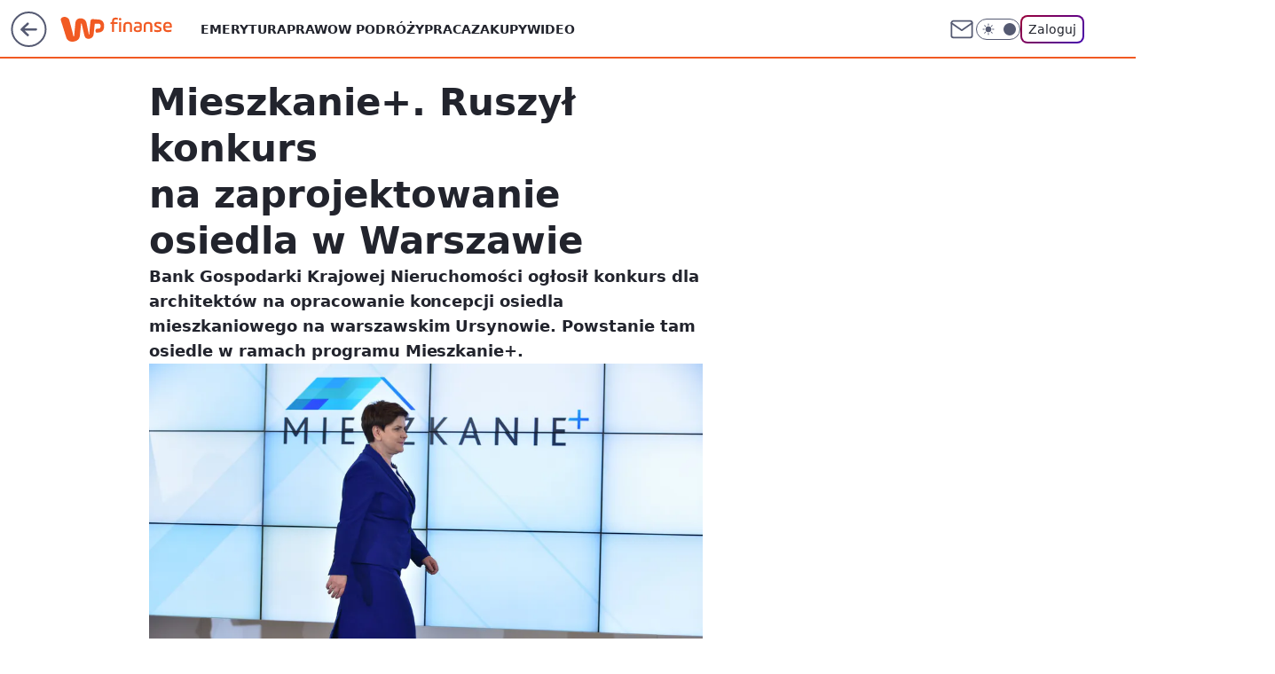

--- FILE ---
content_type: application/javascript
request_url: https://rek.www.wp.pl/gaf.js?rv=2&sn=finanse&pvid=a2fcd4aa458fafd70e66&rekids=235333&tVersion=A&phtml=finanse.wp.pl%2Fmieszkanie-ruszyl-konkurs-na-zaprojektowanie-osiedla-w-warszawie-6183435280021121a&abtest=adtech%7CPRGM-1047%7CA%3Badtech%7CPU-335%7CB%3Badtech%7CPRG-3468%7CB%3Badtech%7CPRGM-1036%7CA%3Badtech%7CFP-76%7CA%3Badtech%7CPRGM-1356%7CA%3Badtech%7CPRGM-1419%7CA%3Badtech%7CPRGM-1463%7CA%3Badtech%7CPRGM-1443%7CA%3Badtech%7CPRGM-1429%7CA%3Badtech%7CPRGM-1516%7CA&PWA_adbd=0&darkmode=0&highLayout=0&layout=wide&navType=navigate&cdl=0&ctype=article&ciab=IAB13%2CIAB-v3-78%2CIAB3-8&cid=6183435280021121&csystem=ncr&cdate=2017-11-02&REKtagi=mieszkanie_plus%3Bmieszkanie&vw=1280&vh=720&p1=0&spin=vp1o37zq&bcv=2
body_size: 11235
content:
vp1o37zq({"spin":"vp1o37zq","bunch":235333,"context":{"dsa":false,"minor":false,"bidRequestId":"9e14af75-2f2a-4bd3-b9ae-b26f566ac0e0","maConfig":{"timestamp":"2025-11-04T10:49:36.660Z"},"dfpConfig":{"timestamp":"2025-11-07T13:34:45.837Z"},"sda":[],"targeting":{"client":{},"server":{},"query":{"PWA_adbd":"0","REKtagi":"mieszkanie_plus;mieszkanie","abtest":"adtech|PRGM-1047|A;adtech|PU-335|B;adtech|PRG-3468|B;adtech|PRGM-1036|A;adtech|FP-76|A;adtech|PRGM-1356|A;adtech|PRGM-1419|A;adtech|PRGM-1463|A;adtech|PRGM-1443|A;adtech|PRGM-1429|A;adtech|PRGM-1516|A","bcv":"2","cdate":"2017-11-02","cdl":"0","ciab":"IAB13,IAB-v3-78,IAB3-8","cid":"6183435280021121","csystem":"ncr","ctype":"article","darkmode":"0","highLayout":"0","layout":"wide","navType":"navigate","p1":"0","phtml":"finanse.wp.pl/mieszkanie-ruszyl-konkurs-na-zaprojektowanie-osiedla-w-warszawie-6183435280021121a","pvid":"a2fcd4aa458fafd70e66","rekids":"235333","rv":"2","sn":"finanse","spin":"vp1o37zq","tVersion":"A","vh":"720","vw":"1280"}},"directOnly":0,"geo":{"country":"840","region":"","city":""},"statid":"","mlId":"","rshsd":"12","isRobot":false,"curr":{"EUR":4.2483,"USD":3.6818,"CHF":4.5556,"GBP":4.8227},"rv":"2","status":{"advf":2,"ma":2,"ma_ads-bidder":2,"ma_cpv-bidder":2,"ma_high-cpm-bidder":2}},"slots":{"10":{"delivered":"","campaign":null,"dfpConfig":null},"11":{"delivered":"1","campaign":null,"dfpConfig":{"placement":"/89844762/Desktop_Finanse.wp.pl_x11_art","roshash":"AEHK","ceil":100,"sizes":[[336,280],[640,280],[300,250]],"namedSizes":["fluid"],"div":"div-gpt-ad-x11-art","targeting":{"DFPHASH":"AEHK","emptygaf":"0"},"gfp":"AEHK"}},"12":{"delivered":"1","campaign":null,"dfpConfig":{"placement":"/89844762/Desktop_Finanse.wp.pl_x12_art","roshash":"AEHK","ceil":100,"sizes":[[336,280],[640,280],[300,250]],"namedSizes":["fluid"],"div":"div-gpt-ad-x12-art","targeting":{"DFPHASH":"AEHK","emptygaf":"0"},"gfp":"AEHK"}},"13":{"delivered":"1","campaign":null,"dfpConfig":{"placement":"/89844762/Desktop_Finanse.wp.pl_x13_art","roshash":"AEHK","ceil":100,"sizes":[[336,280],[640,280],[300,250]],"namedSizes":["fluid"],"div":"div-gpt-ad-x13-art","targeting":{"DFPHASH":"AEHK","emptygaf":"0"},"gfp":"AEHK"}},"14":{"lazy":1,"delivered":"1","campaign":{"id":"182493","adm":{"bunch":"235333","creations":[{"height":250,"showLabel":true,"src":"https://mamc.wpcdn.pl/182493/1762513061000/2025_300x250_WP.gif","trackers":{"click":[""],"cview":["//ma.wp.pl/ma.gif?clid=36d4f1d950aab392a9c26b186b340e10\u0026SN=finanse\u0026pvid=a2fcd4aa458fafd70e66\u0026action=cvimp\u0026pg=finanse.wp.pl\u0026par=iabSiteCategories%3D%26ssp%3Dwp.pl%26bidReqID%3D9e14af75-2f2a-4bd3-b9ae-b26f566ac0e0%26userID%3D__UNKNOWN_TELL_US__%26rekid%3D235333%26creationID%3D1422505%26cur%3DPLN%26workfID%3D182493%26billing%3Dcpv%26conversionValue%3D0%26emission%3D3030893%26is_robot%3D0%26geo%3D840%253B%253B%26bidTimestamp%3D1762688721%26bidderID%3D11%26isDev%3Dfalse%26device%3DPERSONAL_COMPUTER%26inver%3D2%26seatFee%3D_v5SdwgRBlnIFZzSVu5EEiqnXDvAoPAaPvfKLlqkYb0%26tpID%3D1372117%26domain%3Dfinanse.wp.pl%26slotID%3D014%26slotSizeWxH%3D300x250%26client_id%3D87059%26source%3DTG%26hBidPrice%3DHRVadpsvFIS%26medium%3Ddisplay%26platform%3D8%26publisherID%3D308%26seatID%3D36d4f1d950aab392a9c26b186b340e10%26org_id%3D25%26order%3D260948%26pricingModel%3D-150YksLd65UNaecvcnXOWuw_xcWezDBO7o0NlxC9nQ%26pvid%3Da2fcd4aa458fafd70e66%26targetDomain%3Dfacebook.com%26is_adblock%3D0%26sn%3Dfinanse%26hBudgetRate%3DADGKSVY%26partnerID%3D%26utility%3DycrHW8Slo3eaHP6_1LsCdZYiRGJWyMRNtwzA0AlSp60DFPrWE5QcEcceRXFZ5985%26ip%3D_ruar6iV4pFshPS1z3LLQgk1w3n0l5R0VpaJqP_CJEw%26test%3D0%26editedTimestamp%3D1762513095%26iabPageCategories%3D%26ttl%3D1762775121%26contentID%3D6183435280021121"],"impression":["//ma.wp.pl/ma.gif?clid=36d4f1d950aab392a9c26b186b340e10\u0026SN=finanse\u0026pvid=a2fcd4aa458fafd70e66\u0026action=delivery\u0026pg=finanse.wp.pl\u0026par=device%3DPERSONAL_COMPUTER%26inver%3D2%26seatFee%3D_v5SdwgRBlnIFZzSVu5EEiqnXDvAoPAaPvfKLlqkYb0%26tpID%3D1372117%26domain%3Dfinanse.wp.pl%26slotID%3D014%26slotSizeWxH%3D300x250%26client_id%3D87059%26source%3DTG%26hBidPrice%3DHRVadpsvFIS%26medium%3Ddisplay%26platform%3D8%26publisherID%3D308%26seatID%3D36d4f1d950aab392a9c26b186b340e10%26org_id%3D25%26order%3D260948%26pricingModel%3D-150YksLd65UNaecvcnXOWuw_xcWezDBO7o0NlxC9nQ%26pvid%3Da2fcd4aa458fafd70e66%26targetDomain%3Dfacebook.com%26is_adblock%3D0%26sn%3Dfinanse%26hBudgetRate%3DADGKSVY%26partnerID%3D%26utility%3DycrHW8Slo3eaHP6_1LsCdZYiRGJWyMRNtwzA0AlSp60DFPrWE5QcEcceRXFZ5985%26ip%3D_ruar6iV4pFshPS1z3LLQgk1w3n0l5R0VpaJqP_CJEw%26test%3D0%26editedTimestamp%3D1762513095%26iabPageCategories%3D%26ttl%3D1762775121%26contentID%3D6183435280021121%26iabSiteCategories%3D%26ssp%3Dwp.pl%26bidReqID%3D9e14af75-2f2a-4bd3-b9ae-b26f566ac0e0%26userID%3D__UNKNOWN_TELL_US__%26rekid%3D235333%26creationID%3D1422505%26cur%3DPLN%26workfID%3D182493%26billing%3Dcpv%26conversionValue%3D0%26emission%3D3030893%26is_robot%3D0%26geo%3D840%253B%253B%26bidTimestamp%3D1762688721%26bidderID%3D11%26isDev%3Dfalse"],"view":["//ma.wp.pl/ma.gif?clid=36d4f1d950aab392a9c26b186b340e10\u0026SN=finanse\u0026pvid=a2fcd4aa458fafd70e66\u0026action=view\u0026pg=finanse.wp.pl\u0026par=billing%3Dcpv%26conversionValue%3D0%26emission%3D3030893%26is_robot%3D0%26geo%3D840%253B%253B%26bidTimestamp%3D1762688721%26bidderID%3D11%26isDev%3Dfalse%26device%3DPERSONAL_COMPUTER%26inver%3D2%26seatFee%3D_v5SdwgRBlnIFZzSVu5EEiqnXDvAoPAaPvfKLlqkYb0%26tpID%3D1372117%26domain%3Dfinanse.wp.pl%26slotID%3D014%26slotSizeWxH%3D300x250%26client_id%3D87059%26source%3DTG%26hBidPrice%3DHRVadpsvFIS%26medium%3Ddisplay%26platform%3D8%26publisherID%3D308%26seatID%3D36d4f1d950aab392a9c26b186b340e10%26org_id%3D25%26order%3D260948%26pricingModel%3D-150YksLd65UNaecvcnXOWuw_xcWezDBO7o0NlxC9nQ%26pvid%3Da2fcd4aa458fafd70e66%26targetDomain%3Dfacebook.com%26is_adblock%3D0%26sn%3Dfinanse%26hBudgetRate%3DADGKSVY%26partnerID%3D%26utility%3DycrHW8Slo3eaHP6_1LsCdZYiRGJWyMRNtwzA0AlSp60DFPrWE5QcEcceRXFZ5985%26ip%3D_ruar6iV4pFshPS1z3LLQgk1w3n0l5R0VpaJqP_CJEw%26test%3D0%26editedTimestamp%3D1762513095%26iabPageCategories%3D%26ttl%3D1762775121%26contentID%3D6183435280021121%26iabSiteCategories%3D%26ssp%3Dwp.pl%26bidReqID%3D9e14af75-2f2a-4bd3-b9ae-b26f566ac0e0%26userID%3D__UNKNOWN_TELL_US__%26rekid%3D235333%26creationID%3D1422505%26cur%3DPLN%26workfID%3D182493"]},"transparentPlaceholder":false,"type":"image","url":"https://www.facebook.com/share/19wA2qQa4L/","width":300}],"redir":"https://ma.wp.pl/redirma?SN=finanse\u0026pvid=a2fcd4aa458fafd70e66\u0026par=medium%3Ddisplay%26pvid%3Da2fcd4aa458fafd70e66%26is_adblock%3D0%26iabPageCategories%3D%26hBudgetRate%3DADGKSVY%26slotID%3D014%26ssp%3Dwp.pl%26bidReqID%3D9e14af75-2f2a-4bd3-b9ae-b26f566ac0e0%26pricingModel%3D-150YksLd65UNaecvcnXOWuw_xcWezDBO7o0NlxC9nQ%26userID%3D__UNKNOWN_TELL_US__%26creationID%3D1422505%26workfID%3D182493%26is_robot%3D0%26bidderID%3D11%26domain%3Dfinanse.wp.pl%26slotSizeWxH%3D300x250%26client_id%3D87059%26source%3DTG%26hBidPrice%3DHRVadpsvFIS%26platform%3D8%26publisherID%3D308%26org_id%3D25%26order%3D260948%26iabSiteCategories%3D%26billing%3Dcpv%26emission%3D3030893%26bidTimestamp%3D1762688721%26partnerID%3D%26ip%3D_ruar6iV4pFshPS1z3LLQgk1w3n0l5R0VpaJqP_CJEw%26editedTimestamp%3D1762513095%26conversionValue%3D0%26geo%3D840%253B%253B%26isDev%3Dfalse%26device%3DPERSONAL_COMPUTER%26inver%3D2%26tpID%3D1372117%26seatID%3D36d4f1d950aab392a9c26b186b340e10%26sn%3Dfinanse%26contentID%3D6183435280021121%26rekid%3D235333%26cur%3DPLN%26seatFee%3D_v5SdwgRBlnIFZzSVu5EEiqnXDvAoPAaPvfKLlqkYb0%26targetDomain%3Dfacebook.com%26utility%3DycrHW8Slo3eaHP6_1LsCdZYiRGJWyMRNtwzA0AlSp60DFPrWE5QcEcceRXFZ5985%26test%3D0%26ttl%3D1762775121\u0026url=","slot":"14"},"creative":{"Id":"1422505","provider":"ma_cpv-bidder","roshash":"ADGJ","height":250,"width":300,"touchpointId":"1372117","source":{"bidder":"cpv-bidder"}},"sellingModel":{"model":"CPV_INT"}},"dfpConfig":{"placement":"/89844762/Desktop_Finanse.wp.pl_x14_art","roshash":"AEHK","ceil":100,"sizes":[[336,280],[640,280],[300,250]],"namedSizes":["fluid"],"div":"div-gpt-ad-x14-art","targeting":{"DFPHASH":"AEHK","emptygaf":"0"},"gfp":"AEHK"}},"15":{"delivered":"1","campaign":null,"dfpConfig":{"placement":"/89844762/Desktop_Finanse.wp.pl_x15_art","roshash":"AEHK","ceil":100,"sizes":[[728,90],[970,300],[950,90],[980,120],[980,90],[970,150],[970,90],[970,250],[930,180],[950,200],[750,100],[970,66],[750,200],[960,90],[970,100],[750,300],[970,200],[950,300]],"namedSizes":["fluid"],"div":"div-gpt-ad-x15-art","targeting":{"DFPHASH":"AEHK","emptygaf":"0"},"gfp":"AEHK"}},"16":{"delivered":"1","campaign":null,"dfpConfig":{"placement":"/89844762/Desktop_Finanse.wp.pl_x16","roshash":"AEHK","ceil":100,"sizes":[[728,90],[970,300],[950,90],[980,120],[980,90],[970,150],[970,90],[970,250],[930,180],[950,200],[750,100],[970,66],[750,200],[960,90],[970,100],[750,300],[970,200],[950,300]],"namedSizes":["fluid"],"div":"div-gpt-ad-x16","targeting":{"DFPHASH":"AEHK","emptygaf":"0"},"gfp":"AEHK"}},"17":{"lazy":1,"delivered":"1","campaign":{"id":"182259","adm":{"bunch":"235333","creations":[{"height":200,"showLabel":true,"src":"https://mamc.wpcdn.pl/182259/1762358760942/EnergaCAMERIMAGE_750x200px.jpg","trackers":{"click":[""],"cview":["//ma.wp.pl/ma.gif?clid=36d4f1d950aab392a9c26b186b340e10\u0026SN=finanse\u0026pvid=a2fcd4aa458fafd70e66\u0026action=cvimp\u0026pg=finanse.wp.pl\u0026par=isDev%3Dfalse%26utility%3DaeIoQD3Z7CDSQ5FN42fQcEXn1woGRjksZBPQNfHT2EyMX0WgEfvh4cA-SvJ8f5vf%26bidReqID%3D9e14af75-2f2a-4bd3-b9ae-b26f566ac0e0%26inver%3D2%26cur%3DPLN%26test%3D0%26is_robot%3D0%26pvid%3Da2fcd4aa458fafd70e66%26hBidPrice%3DDLXadoszFPT%26medium%3Ddisplay%26conversionValue%3D0%26rekid%3D235333%26publisherID%3D308%26ip%3DKaY3iTphKIvIdTCI6SZuqpN24_aM5zy-Vn-elZ4Qg6k%26slotSizeWxH%3D750x200%26tpID%3D1370639%26is_adblock%3D0%26platform%3D8%26device%3DPERSONAL_COMPUTER%26sn%3Dfinanse%26geo%3D840%253B%253B%26partnerID%3D%26creationID%3D1420465%26billing%3Dcpv%26order%3D260774%26iabPageCategories%3D%26bidTimestamp%3D1762688721%26hBudgetRate%3DADGJSVY%26workfID%3D182259%26seatID%3D36d4f1d950aab392a9c26b186b340e10%26client_id%3D70642%26org_id%3D25%26editedTimestamp%3D1762358850%26bidderID%3D11%26targetDomain%3Dcamerimage.pl%26source%3DTG%26ttl%3D1762775121%26userID%3D__UNKNOWN_TELL_US__%26seatFee%3DKWccfrmMokRs18JXUzlSLh5AHWqcSQDrEXhm-lYm8oc%26contentID%3D6183435280021121%26ssp%3Dwp.pl%26domain%3Dfinanse.wp.pl%26slotID%3D017%26emission%3D3030303%26pricingModel%3DBd5jFyE6rI5DZanmyJLD4R339l1QOc2xs9RJnE8mLkI%26iabSiteCategories%3D"],"impression":["//ma.wp.pl/ma.gif?clid=36d4f1d950aab392a9c26b186b340e10\u0026SN=finanse\u0026pvid=a2fcd4aa458fafd70e66\u0026action=delivery\u0026pg=finanse.wp.pl\u0026par=ssp%3Dwp.pl%26domain%3Dfinanse.wp.pl%26slotID%3D017%26emission%3D3030303%26pricingModel%3DBd5jFyE6rI5DZanmyJLD4R339l1QOc2xs9RJnE8mLkI%26iabSiteCategories%3D%26isDev%3Dfalse%26utility%3DaeIoQD3Z7CDSQ5FN42fQcEXn1woGRjksZBPQNfHT2EyMX0WgEfvh4cA-SvJ8f5vf%26bidReqID%3D9e14af75-2f2a-4bd3-b9ae-b26f566ac0e0%26inver%3D2%26cur%3DPLN%26test%3D0%26is_robot%3D0%26pvid%3Da2fcd4aa458fafd70e66%26hBidPrice%3DDLXadoszFPT%26medium%3Ddisplay%26conversionValue%3D0%26rekid%3D235333%26publisherID%3D308%26ip%3DKaY3iTphKIvIdTCI6SZuqpN24_aM5zy-Vn-elZ4Qg6k%26slotSizeWxH%3D750x200%26tpID%3D1370639%26is_adblock%3D0%26platform%3D8%26device%3DPERSONAL_COMPUTER%26sn%3Dfinanse%26geo%3D840%253B%253B%26partnerID%3D%26creationID%3D1420465%26billing%3Dcpv%26order%3D260774%26iabPageCategories%3D%26bidTimestamp%3D1762688721%26hBudgetRate%3DADGJSVY%26workfID%3D182259%26seatID%3D36d4f1d950aab392a9c26b186b340e10%26client_id%3D70642%26org_id%3D25%26editedTimestamp%3D1762358850%26bidderID%3D11%26targetDomain%3Dcamerimage.pl%26source%3DTG%26ttl%3D1762775121%26userID%3D__UNKNOWN_TELL_US__%26seatFee%3DKWccfrmMokRs18JXUzlSLh5AHWqcSQDrEXhm-lYm8oc%26contentID%3D6183435280021121"],"view":["//ma.wp.pl/ma.gif?clid=36d4f1d950aab392a9c26b186b340e10\u0026SN=finanse\u0026pvid=a2fcd4aa458fafd70e66\u0026action=view\u0026pg=finanse.wp.pl\u0026par=ssp%3Dwp.pl%26domain%3Dfinanse.wp.pl%26slotID%3D017%26emission%3D3030303%26pricingModel%3DBd5jFyE6rI5DZanmyJLD4R339l1QOc2xs9RJnE8mLkI%26iabSiteCategories%3D%26isDev%3Dfalse%26utility%3DaeIoQD3Z7CDSQ5FN42fQcEXn1woGRjksZBPQNfHT2EyMX0WgEfvh4cA-SvJ8f5vf%26bidReqID%3D9e14af75-2f2a-4bd3-b9ae-b26f566ac0e0%26inver%3D2%26cur%3DPLN%26test%3D0%26is_robot%3D0%26pvid%3Da2fcd4aa458fafd70e66%26hBidPrice%3DDLXadoszFPT%26medium%3Ddisplay%26conversionValue%3D0%26rekid%3D235333%26publisherID%3D308%26ip%3DKaY3iTphKIvIdTCI6SZuqpN24_aM5zy-Vn-elZ4Qg6k%26slotSizeWxH%3D750x200%26tpID%3D1370639%26is_adblock%3D0%26platform%3D8%26device%3DPERSONAL_COMPUTER%26sn%3Dfinanse%26geo%3D840%253B%253B%26partnerID%3D%26creationID%3D1420465%26billing%3Dcpv%26order%3D260774%26iabPageCategories%3D%26bidTimestamp%3D1762688721%26hBudgetRate%3DADGJSVY%26workfID%3D182259%26seatID%3D36d4f1d950aab392a9c26b186b340e10%26client_id%3D70642%26org_id%3D25%26editedTimestamp%3D1762358850%26bidderID%3D11%26targetDomain%3Dcamerimage.pl%26source%3DTG%26ttl%3D1762775121%26userID%3D__UNKNOWN_TELL_US__%26seatFee%3DKWccfrmMokRs18JXUzlSLh5AHWqcSQDrEXhm-lYm8oc%26contentID%3D6183435280021121"]},"transparentPlaceholder":false,"type":"image","url":"https://camerimage.pl/pl/energacamerimage","width":750}],"redir":"https://ma.wp.pl/redirma?SN=finanse\u0026pvid=a2fcd4aa458fafd70e66\u0026par=slotID%3D017%26pricingModel%3DBd5jFyE6rI5DZanmyJLD4R339l1QOc2xs9RJnE8mLkI%26inver%3D2%26device%3DPERSONAL_COMPUTER%26geo%3D840%253B%253B%26targetDomain%3Dcamerimage.pl%26emission%3D3030303%26sn%3Dfinanse%26creationID%3D1420465%26order%3D260774%26workfID%3D182259%26cur%3DPLN%26medium%3Ddisplay%26rekid%3D235333%26bidTimestamp%3D1762688721%26seatID%3D36d4f1d950aab392a9c26b186b340e10%26ttl%3D1762775121%26isDev%3Dfalse%26bidReqID%3D9e14af75-2f2a-4bd3-b9ae-b26f566ac0e0%26is_robot%3D0%26conversionValue%3D0%26tpID%3D1370639%26iabPageCategories%3D%26client_id%3D70642%26bidderID%3D11%26source%3DTG%26userID%3D__UNKNOWN_TELL_US__%26utility%3DaeIoQD3Z7CDSQ5FN42fQcEXn1woGRjksZBPQNfHT2EyMX0WgEfvh4cA-SvJ8f5vf%26editedTimestamp%3D1762358850%26contentID%3D6183435280021121%26domain%3Dfinanse.wp.pl%26test%3D0%26hBidPrice%3DDLXadoszFPT%26hBudgetRate%3DADGJSVY%26seatFee%3DKWccfrmMokRs18JXUzlSLh5AHWqcSQDrEXhm-lYm8oc%26iabSiteCategories%3D%26billing%3Dcpv%26publisherID%3D308%26slotSizeWxH%3D750x200%26is_adblock%3D0%26platform%3D8%26partnerID%3D%26org_id%3D25%26pvid%3Da2fcd4aa458fafd70e66%26ip%3DKaY3iTphKIvIdTCI6SZuqpN24_aM5zy-Vn-elZ4Qg6k%26ssp%3Dwp.pl\u0026url=","slot":"17"},"creative":{"Id":"1420465","provider":"ma_cpv-bidder","roshash":"ADGJ","height":200,"width":750,"touchpointId":"1370639","source":{"bidder":"cpv-bidder"}},"sellingModel":{"model":"CPV_INT"}},"dfpConfig":{"placement":"/89844762/Desktop_Finanse.wp.pl_x17","roshash":"AEHK","ceil":100,"sizes":[[728,90],[970,300],[950,90],[980,120],[980,90],[970,150],[970,90],[970,250],[930,180],[950,200],[750,100],[970,66],[750,200],[960,90],[970,100],[750,300],[970,200],[950,300]],"namedSizes":["fluid"],"div":"div-gpt-ad-x17","targeting":{"DFPHASH":"AEHK","emptygaf":"0"},"gfp":"AEHK"}},"18":{"delivered":"1","campaign":null,"dfpConfig":{"placement":"/89844762/Desktop_Finanse.wp.pl_x18","roshash":"AEHK","ceil":100,"sizes":[[728,90],[970,300],[950,90],[980,120],[980,90],[970,150],[970,90],[970,250],[930,180],[950,200],[750,100],[970,66],[750,200],[960,90],[970,100],[750,300],[970,200],[950,300]],"namedSizes":["fluid"],"div":"div-gpt-ad-x18","targeting":{"DFPHASH":"AEHK","emptygaf":"0"},"gfp":"AEHK"}},"19":{"delivered":"1","campaign":null,"dfpConfig":{"placement":"/89844762/Desktop_Finanse.wp.pl_x19","roshash":"AEHK","ceil":100,"sizes":[[728,90],[970,300],[950,90],[980,120],[980,90],[970,150],[970,90],[970,250],[930,180],[950,200],[750,100],[970,66],[750,200],[960,90],[970,100],[750,300],[970,200],[950,300]],"namedSizes":["fluid"],"div":"div-gpt-ad-x19","targeting":{"DFPHASH":"AEHK","emptygaf":"0"},"gfp":"AEHK"}},"2":{"delivered":"","campaign":null,"dfpConfig":null},"24":{"delivered":"","campaign":null,"dfpConfig":null},"25":{"delivered":"1","campaign":null,"dfpConfig":{"placement":"/89844762/Desktop_Finanse.wp.pl_x25_art","roshash":"AEHK","ceil":100,"sizes":[[336,280],[640,280],[300,250]],"namedSizes":["fluid"],"div":"div-gpt-ad-x25-art","targeting":{"DFPHASH":"AEHK","emptygaf":"0"},"gfp":"AEHK"}},"27":{"delivered":"1","campaign":null,"dfpConfig":{"placement":"/89844762/Desktop_Finanse.wp.pl_x27_art","roshash":"AEHK","ceil":100,"sizes":[[160,600]],"namedSizes":["fluid"],"div":"div-gpt-ad-x27-art","targeting":{"DFPHASH":"AEHK","emptygaf":"0"},"gfp":"AEHK"}},"28":{"delivered":"","campaign":null,"dfpConfig":null},"29":{"lazy":1,"delivered":"1","campaign":{"id":"182260","adm":{"bunch":"235333","creations":[{"height":250,"showLabel":true,"src":"https://mamc.wpcdn.pl/182260/1762358781962/EnergaCAMERIMAGE_300x250px.png","trackers":{"click":[""],"cview":["//ma.wp.pl/ma.gif?clid=36d4f1d950aab392a9c26b186b340e10\u0026SN=finanse\u0026pvid=a2fcd4aa458fafd70e66\u0026action=cvimp\u0026pg=finanse.wp.pl\u0026par=org_id%3D25%26hBidPrice%3DCHOaWfitFQV%26seatID%3D36d4f1d950aab392a9c26b186b340e10%26iabPageCategories%3D%26bidTimestamp%3D1762688721%26partnerID%3D%26contentID%3D6183435280021121%26ssp%3Dwp.pl%26test%3D0%26billing%3Dcpv%26pricingModel%3DrXI6hC1Ahtw19p2I1LOvHGU7D1uVpVFf7l43xerBc8g%26bidderID%3D11%26utility%3DwYicyp4N39Heh1A9dGmk0YCrFjLnBQX52ULV8VI39X1aTlEQFAkuq7cnLoO07eQk%26bidReqID%3D9e14af75-2f2a-4bd3-b9ae-b26f566ac0e0%26publisherID%3D308%26targetDomain%3Dcamerimage.pl%26conversionValue%3D0%26client_id%3D70642%26emission%3D3030304%26ttl%3D1762775121%26is_adblock%3D0%26isDev%3Dfalse%26slotSizeWxH%3D300x250%26order%3D260774%26editedTimestamp%3D1762358853%26medium%3Ddisplay%26rekid%3D235333%26slotID%3D029%26seatFee%3DFpRCU1KiZBp6lBiN1HB4i2vEi3VCaHWP9Lev3yc7aXM%26tpID%3D1370641%26source%3DTG%26sn%3Dfinanse%26hBudgetRate%3DADGJPZi%26platform%3D8%26inver%3D2%26creationID%3D1420466%26cur%3DPLN%26iabSiteCategories%3D%26is_robot%3D0%26pvid%3Da2fcd4aa458fafd70e66%26geo%3D840%253B%253B%26device%3DPERSONAL_COMPUTER%26userID%3D__UNKNOWN_TELL_US__%26ip%3DXsVSYxyZB0_jFJPQ27YIANUUInzTQkWdBveeA2mfM8w%26domain%3Dfinanse.wp.pl%26workfID%3D182260"],"impression":["//ma.wp.pl/ma.gif?clid=36d4f1d950aab392a9c26b186b340e10\u0026SN=finanse\u0026pvid=a2fcd4aa458fafd70e66\u0026action=delivery\u0026pg=finanse.wp.pl\u0026par=ssp%3Dwp.pl%26test%3D0%26billing%3Dcpv%26pricingModel%3DrXI6hC1Ahtw19p2I1LOvHGU7D1uVpVFf7l43xerBc8g%26bidderID%3D11%26utility%3DwYicyp4N39Heh1A9dGmk0YCrFjLnBQX52ULV8VI39X1aTlEQFAkuq7cnLoO07eQk%26bidReqID%3D9e14af75-2f2a-4bd3-b9ae-b26f566ac0e0%26publisherID%3D308%26targetDomain%3Dcamerimage.pl%26conversionValue%3D0%26client_id%3D70642%26emission%3D3030304%26ttl%3D1762775121%26is_adblock%3D0%26isDev%3Dfalse%26slotSizeWxH%3D300x250%26order%3D260774%26editedTimestamp%3D1762358853%26medium%3Ddisplay%26rekid%3D235333%26slotID%3D029%26seatFee%3DFpRCU1KiZBp6lBiN1HB4i2vEi3VCaHWP9Lev3yc7aXM%26tpID%3D1370641%26source%3DTG%26sn%3Dfinanse%26hBudgetRate%3DADGJPZi%26platform%3D8%26inver%3D2%26creationID%3D1420466%26cur%3DPLN%26iabSiteCategories%3D%26is_robot%3D0%26pvid%3Da2fcd4aa458fafd70e66%26geo%3D840%253B%253B%26device%3DPERSONAL_COMPUTER%26userID%3D__UNKNOWN_TELL_US__%26ip%3DXsVSYxyZB0_jFJPQ27YIANUUInzTQkWdBveeA2mfM8w%26domain%3Dfinanse.wp.pl%26workfID%3D182260%26org_id%3D25%26hBidPrice%3DCHOaWfitFQV%26seatID%3D36d4f1d950aab392a9c26b186b340e10%26iabPageCategories%3D%26bidTimestamp%3D1762688721%26partnerID%3D%26contentID%3D6183435280021121"],"view":["//ma.wp.pl/ma.gif?clid=36d4f1d950aab392a9c26b186b340e10\u0026SN=finanse\u0026pvid=a2fcd4aa458fafd70e66\u0026action=view\u0026pg=finanse.wp.pl\u0026par=order%3D260774%26editedTimestamp%3D1762358853%26medium%3Ddisplay%26rekid%3D235333%26slotID%3D029%26seatFee%3DFpRCU1KiZBp6lBiN1HB4i2vEi3VCaHWP9Lev3yc7aXM%26tpID%3D1370641%26source%3DTG%26sn%3Dfinanse%26hBudgetRate%3DADGJPZi%26platform%3D8%26inver%3D2%26creationID%3D1420466%26cur%3DPLN%26iabSiteCategories%3D%26is_robot%3D0%26pvid%3Da2fcd4aa458fafd70e66%26geo%3D840%253B%253B%26device%3DPERSONAL_COMPUTER%26userID%3D__UNKNOWN_TELL_US__%26ip%3DXsVSYxyZB0_jFJPQ27YIANUUInzTQkWdBveeA2mfM8w%26domain%3Dfinanse.wp.pl%26workfID%3D182260%26org_id%3D25%26hBidPrice%3DCHOaWfitFQV%26seatID%3D36d4f1d950aab392a9c26b186b340e10%26iabPageCategories%3D%26bidTimestamp%3D1762688721%26partnerID%3D%26contentID%3D6183435280021121%26ssp%3Dwp.pl%26test%3D0%26billing%3Dcpv%26pricingModel%3DrXI6hC1Ahtw19p2I1LOvHGU7D1uVpVFf7l43xerBc8g%26bidderID%3D11%26utility%3DwYicyp4N39Heh1A9dGmk0YCrFjLnBQX52ULV8VI39X1aTlEQFAkuq7cnLoO07eQk%26bidReqID%3D9e14af75-2f2a-4bd3-b9ae-b26f566ac0e0%26publisherID%3D308%26targetDomain%3Dcamerimage.pl%26conversionValue%3D0%26client_id%3D70642%26emission%3D3030304%26ttl%3D1762775121%26is_adblock%3D0%26isDev%3Dfalse%26slotSizeWxH%3D300x250"]},"transparentPlaceholder":false,"type":"image","url":"https://camerimage.pl/pl/energacamerimage","width":300}],"redir":"https://ma.wp.pl/redirma?SN=finanse\u0026pvid=a2fcd4aa458fafd70e66\u0026par=client_id%3D70642%26slotID%3D029%26is_robot%3D0%26domain%3Dfinanse.wp.pl%26hBidPrice%3DCHOaWfitFQV%26conversionValue%3D0%26order%3D260774%26medium%3Ddisplay%26platform%3D8%26inver%3D2%26device%3DPERSONAL_COMPUTER%26userID%3D__UNKNOWN_TELL_US__%26org_id%3D25%26targetDomain%3Dcamerimage.pl%26emission%3D3030304%26bidTimestamp%3D1762688721%26billing%3Dcpv%26pricingModel%3DrXI6hC1Ahtw19p2I1LOvHGU7D1uVpVFf7l43xerBc8g%26utility%3DwYicyp4N39Heh1A9dGmk0YCrFjLnBQX52ULV8VI39X1aTlEQFAkuq7cnLoO07eQk%26bidReqID%3D9e14af75-2f2a-4bd3-b9ae-b26f566ac0e0%26editedTimestamp%3D1762358853%26seatFee%3DFpRCU1KiZBp6lBiN1HB4i2vEi3VCaHWP9Lev3yc7aXM%26creationID%3D1420466%26contentID%3D6183435280021121%26ssp%3Dwp.pl%26hBudgetRate%3DADGJPZi%26ip%3DXsVSYxyZB0_jFJPQ27YIANUUInzTQkWdBveeA2mfM8w%26workfID%3D182260%26iabPageCategories%3D%26partnerID%3D%26bidderID%3D11%26publisherID%3D308%26isDev%3Dfalse%26slotSizeWxH%3D300x250%26rekid%3D235333%26pvid%3Da2fcd4aa458fafd70e66%26tpID%3D1370641%26seatID%3D36d4f1d950aab392a9c26b186b340e10%26test%3D0%26ttl%3D1762775121%26is_adblock%3D0%26sn%3Dfinanse%26iabSiteCategories%3D%26geo%3D840%253B%253B%26source%3DTG%26cur%3DPLN\u0026url=","slot":"29"},"creative":{"Id":"1420466","provider":"ma_cpv-bidder","roshash":"ADGJ","height":250,"width":300,"touchpointId":"1370641","source":{"bidder":"cpv-bidder"}},"sellingModel":{"model":"CPV_INT"}},"dfpConfig":null},"3":{"lazy":1,"delivered":"1","campaign":{"id":"181437","adm":{"bunch":"235333","creations":[{"height":200,"showLabel":true,"src":"https://mamc.wpcdn.pl/181437/1761909890346/UwM2-M2_750_x_200_03.jpg","trackers":{"click":[""],"cview":["//ma.wp.pl/ma.gif?clid=36d4f1d950aab392a9c26b186b340e10\u0026SN=finanse\u0026pvid=a2fcd4aa458fafd70e66\u0026action=cvimp\u0026pg=finanse.wp.pl\u0026par=medium%3Ddisplay%26slotID%3D003%26slotSizeWxH%3D750x200%26creationID%3D1414492%26seatFee%3DlntkgZyiq5XLsOjNU2ZQ6Ps2FHW-b9SbZon6Jiz8VZc%26client_id%3D47706%26hBudgetRate%3DADGKRUX%26utility%3DRgIv32cxhV1uh8riXuh1UWfZxODN__CWl8NKQnlnJRR0yh-lYi1RiaYE9GgghJRQ%26ssp%3Dwp.pl%26device%3DPERSONAL_COMPUTER%26ip%3Du5PHLj2GSWbKWBbPBp14xtPI2qHRR07kbQWP-quQYBA%26cur%3DPLN%26org_id%3D25%26emission%3D3028089%26pricingModel%3DleaJ0ann7gsLo9IuMDHTILPhbW9UTfoXXaXXz5Q9o8s%26inver%3D2%26targetDomain%3Dnext-film.pl%26workfID%3D181437%26tpID%3D1366561%26iabSiteCategories%3D%26sn%3Dfinanse%26geo%3D840%253B%253B%26partnerID%3D%26userID%3D__UNKNOWN_TELL_US__%26domain%3Dfinanse.wp.pl%26test%3D0%26order%3D259838%26editedTimestamp%3D1762514120%26ttl%3D1762775121%26rekid%3D235333%26iabPageCategories%3D%26isDev%3Dfalse%26contentID%3D6183435280021121%26platform%3D8%26conversionValue%3D0%26seatID%3D36d4f1d950aab392a9c26b186b340e10%26billing%3Dcpv%26source%3DTG%26bidReqID%3D9e14af75-2f2a-4bd3-b9ae-b26f566ac0e0%26publisherID%3D308%26is_adblock%3D0%26pvid%3Da2fcd4aa458fafd70e66%26hBidPrice%3DIRbamuzIMVd%26bidderID%3D11%26is_robot%3D0%26bidTimestamp%3D1762688721"],"impression":["//ma.wp.pl/ma.gif?clid=36d4f1d950aab392a9c26b186b340e10\u0026SN=finanse\u0026pvid=a2fcd4aa458fafd70e66\u0026action=delivery\u0026pg=finanse.wp.pl\u0026par=device%3DPERSONAL_COMPUTER%26ip%3Du5PHLj2GSWbKWBbPBp14xtPI2qHRR07kbQWP-quQYBA%26cur%3DPLN%26org_id%3D25%26emission%3D3028089%26pricingModel%3DleaJ0ann7gsLo9IuMDHTILPhbW9UTfoXXaXXz5Q9o8s%26inver%3D2%26targetDomain%3Dnext-film.pl%26workfID%3D181437%26tpID%3D1366561%26iabSiteCategories%3D%26sn%3Dfinanse%26geo%3D840%253B%253B%26partnerID%3D%26userID%3D__UNKNOWN_TELL_US__%26domain%3Dfinanse.wp.pl%26test%3D0%26order%3D259838%26editedTimestamp%3D1762514120%26ttl%3D1762775121%26rekid%3D235333%26iabPageCategories%3D%26isDev%3Dfalse%26contentID%3D6183435280021121%26platform%3D8%26conversionValue%3D0%26seatID%3D36d4f1d950aab392a9c26b186b340e10%26billing%3Dcpv%26source%3DTG%26bidReqID%3D9e14af75-2f2a-4bd3-b9ae-b26f566ac0e0%26publisherID%3D308%26is_adblock%3D0%26pvid%3Da2fcd4aa458fafd70e66%26hBidPrice%3DIRbamuzIMVd%26bidderID%3D11%26is_robot%3D0%26bidTimestamp%3D1762688721%26medium%3Ddisplay%26slotID%3D003%26slotSizeWxH%3D750x200%26creationID%3D1414492%26seatFee%3DlntkgZyiq5XLsOjNU2ZQ6Ps2FHW-b9SbZon6Jiz8VZc%26client_id%3D47706%26hBudgetRate%3DADGKRUX%26utility%3DRgIv32cxhV1uh8riXuh1UWfZxODN__CWl8NKQnlnJRR0yh-lYi1RiaYE9GgghJRQ%26ssp%3Dwp.pl"],"view":["//ma.wp.pl/ma.gif?clid=36d4f1d950aab392a9c26b186b340e10\u0026SN=finanse\u0026pvid=a2fcd4aa458fafd70e66\u0026action=view\u0026pg=finanse.wp.pl\u0026par=slotID%3D003%26slotSizeWxH%3D750x200%26creationID%3D1414492%26seatFee%3DlntkgZyiq5XLsOjNU2ZQ6Ps2FHW-b9SbZon6Jiz8VZc%26client_id%3D47706%26hBudgetRate%3DADGKRUX%26utility%3DRgIv32cxhV1uh8riXuh1UWfZxODN__CWl8NKQnlnJRR0yh-lYi1RiaYE9GgghJRQ%26ssp%3Dwp.pl%26device%3DPERSONAL_COMPUTER%26ip%3Du5PHLj2GSWbKWBbPBp14xtPI2qHRR07kbQWP-quQYBA%26cur%3DPLN%26org_id%3D25%26emission%3D3028089%26pricingModel%3DleaJ0ann7gsLo9IuMDHTILPhbW9UTfoXXaXXz5Q9o8s%26inver%3D2%26targetDomain%3Dnext-film.pl%26workfID%3D181437%26tpID%3D1366561%26iabSiteCategories%3D%26sn%3Dfinanse%26geo%3D840%253B%253B%26partnerID%3D%26userID%3D__UNKNOWN_TELL_US__%26domain%3Dfinanse.wp.pl%26test%3D0%26order%3D259838%26editedTimestamp%3D1762514120%26ttl%3D1762775121%26rekid%3D235333%26iabPageCategories%3D%26isDev%3Dfalse%26contentID%3D6183435280021121%26platform%3D8%26conversionValue%3D0%26seatID%3D36d4f1d950aab392a9c26b186b340e10%26billing%3Dcpv%26source%3DTG%26bidReqID%3D9e14af75-2f2a-4bd3-b9ae-b26f566ac0e0%26publisherID%3D308%26is_adblock%3D0%26pvid%3Da2fcd4aa458fafd70e66%26hBidPrice%3DIRbamuzIMVd%26bidderID%3D11%26is_robot%3D0%26bidTimestamp%3D1762688721%26medium%3Ddisplay"]},"transparentPlaceholder":false,"type":"image","url":"https://next-film.pl/film/uwierz-w-mikolaja-2/?utm_source=WP\u0026utm_medium=banery\u0026utm_campaign=UwM2","width":750}],"redir":"https://ma.wp.pl/redirma?SN=finanse\u0026pvid=a2fcd4aa458fafd70e66\u0026par=pricingModel%3DleaJ0ann7gsLo9IuMDHTILPhbW9UTfoXXaXXz5Q9o8s%26iabSiteCategories%3D%26isDev%3Dfalse%26conversionValue%3D0%26slotSizeWxH%3D750x200%26client_id%3D47706%26geo%3D840%253B%253B%26test%3D0%26bidReqID%3D9e14af75-2f2a-4bd3-b9ae-b26f566ac0e0%26is_adblock%3D0%26org_id%3D25%26userID%3D__UNKNOWN_TELL_US__%26contentID%3D6183435280021121%26seatID%3D36d4f1d950aab392a9c26b186b340e10%26publisherID%3D308%26bidderID%3D11%26domain%3Dfinanse.wp.pl%26order%3D259838%26ttl%3D1762775121%26source%3DTG%26seatFee%3DlntkgZyiq5XLsOjNU2ZQ6Ps2FHW-b9SbZon6Jiz8VZc%26ssp%3Dwp.pl%26emission%3D3028089%26partnerID%3D%26platform%3D8%26hBidPrice%3DIRbamuzIMVd%26inver%3D2%26editedTimestamp%3D1762514120%26is_robot%3D0%26medium%3Ddisplay%26slotID%3D003%26device%3DPERSONAL_COMPUTER%26cur%3DPLN%26workfID%3D181437%26tpID%3D1366561%26sn%3Dfinanse%26rekid%3D235333%26iabPageCategories%3D%26billing%3Dcpv%26pvid%3Da2fcd4aa458fafd70e66%26bidTimestamp%3D1762688721%26targetDomain%3Dnext-film.pl%26creationID%3D1414492%26hBudgetRate%3DADGKRUX%26utility%3DRgIv32cxhV1uh8riXuh1UWfZxODN__CWl8NKQnlnJRR0yh-lYi1RiaYE9GgghJRQ%26ip%3Du5PHLj2GSWbKWBbPBp14xtPI2qHRR07kbQWP-quQYBA\u0026url=","slot":"3"},"creative":{"Id":"1414492","provider":"ma_cpv-bidder","roshash":"ADGJ","height":200,"width":750,"touchpointId":"1366561","source":{"bidder":"cpv-bidder"}},"sellingModel":{"model":"CPV_INT"}},"dfpConfig":{"placement":"/89844762/Desktop_Finanse.wp.pl_x03_art","roshash":"AEHK","ceil":100,"sizes":[[728,90],[970,300],[950,90],[980,120],[980,90],[970,150],[970,90],[970,250],[930,180],[950,200],[750,100],[970,66],[750,200],[960,90],[970,100],[750,300],[970,200],[950,300]],"namedSizes":["fluid"],"div":"div-gpt-ad-x03-art","targeting":{"DFPHASH":"AEHK","emptygaf":"0"},"gfp":"AEHK"}},"32":{"delivered":"1","campaign":null,"dfpConfig":{"placement":"/89844762/Desktop_Finanse.wp.pl_x32_art","roshash":"AEHK","ceil":100,"sizes":[[336,280],[640,280],[300,250]],"namedSizes":["fluid"],"div":"div-gpt-ad-x32-art","targeting":{"DFPHASH":"AEHK","emptygaf":"0"},"gfp":"AEHK"}},"33":{"delivered":"1","campaign":{"id":"180168","adm":{"bunch":"235333","creations":[{"height":250,"showLabel":true,"src":"https://mamc.wpcdn.pl/180168/1755160626700/300x250_300x250fmhotele.jpg","trackers":{"click":[""],"cview":["//ma.wp.pl/ma.gif?clid=36d4f1d950aab392a9c26b186b340e10\u0026SN=finanse\u0026pvid=a2fcd4aa458fafd70e66\u0026action=cvimp\u0026pg=finanse.wp.pl\u0026par=source%3DTG%26geo%3D840%253B%253B%26partnerID%3D%26utility%3DM-osW5gBMCb6Muu2M-y8rcCJc2bX5CyuRxurXqgh_VAglL6xUnMa_eyAgVoBNrM_%26rekid%3D235333%26publisherID%3D308%26seatID%3D36d4f1d950aab392a9c26b186b340e10%26is_robot%3D0%26hBidPrice%3DADGJMPS%26hBudgetRate%3DADGJMPS%26userID%3D__UNKNOWN_TELL_US__%26domain%3Dfinanse.wp.pl%26cur%3DPLN%26billing%3Dcpv%26org_id%3D25%26bidderID%3D11%26inver%3D2%26ip%3DO1RkH0hHYW0L7c6HBS1BEHTFuRHED_bt_zKPlZaLlvc%26slotSizeWxH%3D300x250%26targetDomain%3Dwakacje.pl%26client_id%3D32932%26conversionValue%3D0%26creationID%3D1404809%26test%3D0%26iabPageCategories%3D%26iabSiteCategories%3D%26pvid%3Da2fcd4aa458fafd70e66%26sn%3Dfinanse%26bidTimestamp%3D1762688721%26device%3DPERSONAL_COMPUTER%26tpID%3D1360265%26emission%3D3025658%26ttl%3D1762775121%26platform%3D8%26ssp%3Dwp.pl%26editedTimestamp%3D1760948222%26is_adblock%3D0%26isDev%3Dfalse%26contentID%3D6183435280021121%26medium%3Ddisplay%26bidReqID%3D9e14af75-2f2a-4bd3-b9ae-b26f566ac0e0%26slotID%3D033%26workfID%3D180168%26seatFee%3D9vA7A7vYI2pjSi5xovRdsXGB5rR0mPDmmaCss9gTHN4%26order%3D252072%26pricingModel%3D0_EP6DcWB3ve4wRtXpzuwrZybtmJPV4znD7Gf9BTGO8"],"impression":["//ma.wp.pl/ma.gif?clid=36d4f1d950aab392a9c26b186b340e10\u0026SN=finanse\u0026pvid=a2fcd4aa458fafd70e66\u0026action=delivery\u0026pg=finanse.wp.pl\u0026par=partnerID%3D%26utility%3DM-osW5gBMCb6Muu2M-y8rcCJc2bX5CyuRxurXqgh_VAglL6xUnMa_eyAgVoBNrM_%26rekid%3D235333%26publisherID%3D308%26seatID%3D36d4f1d950aab392a9c26b186b340e10%26is_robot%3D0%26hBidPrice%3DADGJMPS%26hBudgetRate%3DADGJMPS%26userID%3D__UNKNOWN_TELL_US__%26domain%3Dfinanse.wp.pl%26cur%3DPLN%26billing%3Dcpv%26org_id%3D25%26bidderID%3D11%26inver%3D2%26ip%3DO1RkH0hHYW0L7c6HBS1BEHTFuRHED_bt_zKPlZaLlvc%26slotSizeWxH%3D300x250%26targetDomain%3Dwakacje.pl%26client_id%3D32932%26conversionValue%3D0%26creationID%3D1404809%26test%3D0%26iabPageCategories%3D%26iabSiteCategories%3D%26pvid%3Da2fcd4aa458fafd70e66%26sn%3Dfinanse%26bidTimestamp%3D1762688721%26device%3DPERSONAL_COMPUTER%26tpID%3D1360265%26emission%3D3025658%26ttl%3D1762775121%26platform%3D8%26ssp%3Dwp.pl%26editedTimestamp%3D1760948222%26is_adblock%3D0%26isDev%3Dfalse%26contentID%3D6183435280021121%26medium%3Ddisplay%26bidReqID%3D9e14af75-2f2a-4bd3-b9ae-b26f566ac0e0%26slotID%3D033%26workfID%3D180168%26seatFee%3D9vA7A7vYI2pjSi5xovRdsXGB5rR0mPDmmaCss9gTHN4%26order%3D252072%26pricingModel%3D0_EP6DcWB3ve4wRtXpzuwrZybtmJPV4znD7Gf9BTGO8%26source%3DTG%26geo%3D840%253B%253B"],"view":["//ma.wp.pl/ma.gif?clid=36d4f1d950aab392a9c26b186b340e10\u0026SN=finanse\u0026pvid=a2fcd4aa458fafd70e66\u0026action=view\u0026pg=finanse.wp.pl\u0026par=utility%3DM-osW5gBMCb6Muu2M-y8rcCJc2bX5CyuRxurXqgh_VAglL6xUnMa_eyAgVoBNrM_%26rekid%3D235333%26publisherID%3D308%26seatID%3D36d4f1d950aab392a9c26b186b340e10%26is_robot%3D0%26hBidPrice%3DADGJMPS%26hBudgetRate%3DADGJMPS%26userID%3D__UNKNOWN_TELL_US__%26domain%3Dfinanse.wp.pl%26cur%3DPLN%26billing%3Dcpv%26org_id%3D25%26bidderID%3D11%26inver%3D2%26ip%3DO1RkH0hHYW0L7c6HBS1BEHTFuRHED_bt_zKPlZaLlvc%26slotSizeWxH%3D300x250%26targetDomain%3Dwakacje.pl%26client_id%3D32932%26conversionValue%3D0%26creationID%3D1404809%26test%3D0%26iabPageCategories%3D%26iabSiteCategories%3D%26pvid%3Da2fcd4aa458fafd70e66%26sn%3Dfinanse%26bidTimestamp%3D1762688721%26device%3DPERSONAL_COMPUTER%26tpID%3D1360265%26emission%3D3025658%26ttl%3D1762775121%26platform%3D8%26ssp%3Dwp.pl%26editedTimestamp%3D1760948222%26is_adblock%3D0%26isDev%3Dfalse%26contentID%3D6183435280021121%26medium%3Ddisplay%26bidReqID%3D9e14af75-2f2a-4bd3-b9ae-b26f566ac0e0%26slotID%3D033%26workfID%3D180168%26seatFee%3D9vA7A7vYI2pjSi5xovRdsXGB5rR0mPDmmaCss9gTHN4%26order%3D252072%26pricingModel%3D0_EP6DcWB3ve4wRtXpzuwrZybtmJPV4znD7Gf9BTGO8%26source%3DTG%26geo%3D840%253B%253B%26partnerID%3D"]},"transparentPlaceholder":false,"type":"image","url":"https://www.wakacje.pl/wczasy/?top-hotele-na-lato,za-osobe\u0026utm_source=wppl\u0026utm_medium=autopromo\u0026utm_campaign=fm\u0026utm_content=300x250fmhotele","width":300}],"redir":"https://ma.wp.pl/redirma?SN=finanse\u0026pvid=a2fcd4aa458fafd70e66\u0026par=conversionValue%3D0%26test%3D0%26iabPageCategories%3D%26ttl%3D1762775121%26hBidPrice%3DADGJMPS%26inver%3D2%26slotSizeWxH%3D300x250%26slotID%3D033%26seatFee%3D9vA7A7vYI2pjSi5xovRdsXGB5rR0mPDmmaCss9gTHN4%26source%3DTG%26geo%3D840%253B%253B%26is_robot%3D0%26pricingModel%3D0_EP6DcWB3ve4wRtXpzuwrZybtmJPV4znD7Gf9BTGO8%26cur%3DPLN%26iabSiteCategories%3D%26bidTimestamp%3D1762688721%26platform%3D8%26ssp%3Dwp.pl%26rekid%3D235333%26domain%3Dfinanse.wp.pl%26org_id%3D25%26ip%3DO1RkH0hHYW0L7c6HBS1BEHTFuRHED_bt_zKPlZaLlvc%26targetDomain%3Dwakacje.pl%26creationID%3D1404809%26is_adblock%3D0%26contentID%3D6183435280021121%26order%3D252072%26sn%3Dfinanse%26tpID%3D1360265%26editedTimestamp%3D1760948222%26isDev%3Dfalse%26partnerID%3D%26utility%3DM-osW5gBMCb6Muu2M-y8rcCJc2bX5CyuRxurXqgh_VAglL6xUnMa_eyAgVoBNrM_%26medium%3Ddisplay%26bidReqID%3D9e14af75-2f2a-4bd3-b9ae-b26f566ac0e0%26publisherID%3D308%26client_id%3D32932%26pvid%3Da2fcd4aa458fafd70e66%26hBudgetRate%3DADGJMPS%26userID%3D__UNKNOWN_TELL_US__%26device%3DPERSONAL_COMPUTER%26emission%3D3025658%26workfID%3D180168%26seatID%3D36d4f1d950aab392a9c26b186b340e10%26billing%3Dcpv%26bidderID%3D11\u0026url=","slot":"33"},"creative":{"Id":"1404809","provider":"ma_cpv-bidder","roshash":"ADGJ","height":250,"width":300,"touchpointId":"1360265","source":{"bidder":"cpv-bidder"}},"sellingModel":{"model":"CPM_INT"}},"dfpConfig":{"placement":"/89844762/Desktop_Finanse.wp.pl_x33_art","roshash":"AEHK","ceil":100,"sizes":[[336,280],[640,280],[300,250]],"namedSizes":["fluid"],"div":"div-gpt-ad-x33-art","targeting":{"DFPHASH":"AEHK","emptygaf":"0"},"gfp":"AEHK"}},"34":{"delivered":"1","campaign":null,"dfpConfig":{"placement":"/89844762/Desktop_Finanse.wp.pl_x34_art","roshash":"AEHK","ceil":100,"sizes":[[300,250]],"namedSizes":["fluid"],"div":"div-gpt-ad-x34-art","targeting":{"DFPHASH":"AEHK","emptygaf":"0"},"gfp":"AEHK"}},"35":{"delivered":"1","campaign":{"id":"180167","adm":{"bunch":"235333","creations":[{"height":600,"showLabel":true,"src":"https://mamc.wpcdn.pl/180167/1755160472605/300x600fmogolny.jpg","trackers":{"click":[""],"cview":["//ma.wp.pl/ma.gif?clid=36d4f1d950aab392a9c26b186b340e10\u0026SN=finanse\u0026pvid=a2fcd4aa458fafd70e66\u0026action=cvimp\u0026pg=finanse.wp.pl\u0026par=hBidPrice%3DADGJMPS%26userID%3D__UNKNOWN_TELL_US__%26slotSizeWxH%3D300x600%26isDev%3Dfalse%26contentID%3D6183435280021121%26ip%3DohbnRsqgxy7n2HXtlcmCmhtWb4oXqBeEsd54pvoGYlI%26tpID%3D1360263%26sn%3Dfinanse%26partnerID%3D%26bidderID%3D11%26conversionValue%3D0%26bidReqID%3D9e14af75-2f2a-4bd3-b9ae-b26f566ac0e0%26slotID%3D035%26test%3D0%26order%3D252072%26hBudgetRate%3DADGJMPS%26inver%3D2%26medium%3Ddisplay%26rekid%3D235333%26publisherID%3D308%26cur%3DPLN%26seatID%3D36d4f1d950aab392a9c26b186b340e10%26billing%3Dcpv%26source%3DTG%26iabSiteCategories%3D%26device%3DPERSONAL_COMPUTER%26targetDomain%3Dwakacje.pl%26seatFee%3DICiiL18dH-1Lea64uu62rZUyNVkITJuLWaMhajoIIkI%26iabPageCategories%3D%26ttl%3D1762775121%26is_adblock%3D0%26utility%3DrXLvc49WFZc4GhoJa9xGPRrgOKRoxcmRpPqQ9M0f5o3Suo6lq5VXT6SVDQ_l20aZ%26platform%3D8%26ssp%3Dwp.pl%26client_id%3D32932%26org_id%3D25%26editedTimestamp%3D1760948196%26pricingModel%3DiGZORujmK2LaDtRw5_QfzCtJs7k-N_QeHbfulX7aTys%26is_robot%3D0%26domain%3Dfinanse.wp.pl%26creationID%3D1404807%26workfID%3D180167%26emission%3D3025657%26pvid%3Da2fcd4aa458fafd70e66%26geo%3D840%253B%253B%26bidTimestamp%3D1762688721"],"impression":["//ma.wp.pl/ma.gif?clid=36d4f1d950aab392a9c26b186b340e10\u0026SN=finanse\u0026pvid=a2fcd4aa458fafd70e66\u0026action=delivery\u0026pg=finanse.wp.pl\u0026par=ttl%3D1762775121%26is_adblock%3D0%26utility%3DrXLvc49WFZc4GhoJa9xGPRrgOKRoxcmRpPqQ9M0f5o3Suo6lq5VXT6SVDQ_l20aZ%26platform%3D8%26ssp%3Dwp.pl%26client_id%3D32932%26org_id%3D25%26editedTimestamp%3D1760948196%26pricingModel%3DiGZORujmK2LaDtRw5_QfzCtJs7k-N_QeHbfulX7aTys%26is_robot%3D0%26domain%3Dfinanse.wp.pl%26creationID%3D1404807%26workfID%3D180167%26emission%3D3025657%26pvid%3Da2fcd4aa458fafd70e66%26geo%3D840%253B%253B%26bidTimestamp%3D1762688721%26hBidPrice%3DADGJMPS%26userID%3D__UNKNOWN_TELL_US__%26slotSizeWxH%3D300x600%26isDev%3Dfalse%26contentID%3D6183435280021121%26ip%3DohbnRsqgxy7n2HXtlcmCmhtWb4oXqBeEsd54pvoGYlI%26tpID%3D1360263%26sn%3Dfinanse%26partnerID%3D%26bidderID%3D11%26conversionValue%3D0%26bidReqID%3D9e14af75-2f2a-4bd3-b9ae-b26f566ac0e0%26slotID%3D035%26test%3D0%26order%3D252072%26hBudgetRate%3DADGJMPS%26inver%3D2%26medium%3Ddisplay%26rekid%3D235333%26publisherID%3D308%26cur%3DPLN%26seatID%3D36d4f1d950aab392a9c26b186b340e10%26billing%3Dcpv%26source%3DTG%26iabSiteCategories%3D%26device%3DPERSONAL_COMPUTER%26targetDomain%3Dwakacje.pl%26seatFee%3DICiiL18dH-1Lea64uu62rZUyNVkITJuLWaMhajoIIkI%26iabPageCategories%3D"],"view":["//ma.wp.pl/ma.gif?clid=36d4f1d950aab392a9c26b186b340e10\u0026SN=finanse\u0026pvid=a2fcd4aa458fafd70e66\u0026action=view\u0026pg=finanse.wp.pl\u0026par=targetDomain%3Dwakacje.pl%26seatFee%3DICiiL18dH-1Lea64uu62rZUyNVkITJuLWaMhajoIIkI%26iabPageCategories%3D%26ttl%3D1762775121%26is_adblock%3D0%26utility%3DrXLvc49WFZc4GhoJa9xGPRrgOKRoxcmRpPqQ9M0f5o3Suo6lq5VXT6SVDQ_l20aZ%26platform%3D8%26ssp%3Dwp.pl%26client_id%3D32932%26org_id%3D25%26editedTimestamp%3D1760948196%26pricingModel%3DiGZORujmK2LaDtRw5_QfzCtJs7k-N_QeHbfulX7aTys%26is_robot%3D0%26domain%3Dfinanse.wp.pl%26creationID%3D1404807%26workfID%3D180167%26emission%3D3025657%26pvid%3Da2fcd4aa458fafd70e66%26geo%3D840%253B%253B%26bidTimestamp%3D1762688721%26hBidPrice%3DADGJMPS%26userID%3D__UNKNOWN_TELL_US__%26slotSizeWxH%3D300x600%26isDev%3Dfalse%26contentID%3D6183435280021121%26ip%3DohbnRsqgxy7n2HXtlcmCmhtWb4oXqBeEsd54pvoGYlI%26tpID%3D1360263%26sn%3Dfinanse%26partnerID%3D%26bidderID%3D11%26conversionValue%3D0%26bidReqID%3D9e14af75-2f2a-4bd3-b9ae-b26f566ac0e0%26slotID%3D035%26test%3D0%26order%3D252072%26hBudgetRate%3DADGJMPS%26inver%3D2%26medium%3Ddisplay%26rekid%3D235333%26publisherID%3D308%26cur%3DPLN%26seatID%3D36d4f1d950aab392a9c26b186b340e10%26billing%3Dcpv%26source%3DTG%26iabSiteCategories%3D%26device%3DPERSONAL_COMPUTER"]},"transparentPlaceholder":false,"type":"image","url":"https://www.wakacje.pl/p/lato-2026.html?utm_source=wppl\u0026utm_medium=autopromo\u0026utm_campaign=fm\u0026utm_content=300x600fmogolny","width":300}],"redir":"https://ma.wp.pl/redirma?SN=finanse\u0026pvid=a2fcd4aa458fafd70e66\u0026par=isDev%3Dfalse%26conversionValue%3D0%26seatID%3D36d4f1d950aab392a9c26b186b340e10%26seatFee%3DICiiL18dH-1Lea64uu62rZUyNVkITJuLWaMhajoIIkI%26emission%3D3025657%26bidTimestamp%3D1762688721%26iabSiteCategories%3D%26userID%3D__UNKNOWN_TELL_US__%26slotSizeWxH%3D300x600%26sn%3Dfinanse%26rekid%3D235333%26is_adblock%3D0%26client_id%3D32932%26geo%3D840%253B%253B%26tpID%3D1360263%26bidderID%3D11%26slotID%3D035%26hBudgetRate%3DADGJMPS%26billing%3Dcpv%26iabPageCategories%3D%26utility%3DrXLvc49WFZc4GhoJa9xGPRrgOKRoxcmRpPqQ9M0f5o3Suo6lq5VXT6SVDQ_l20aZ%26platform%3D8%26inver%3D2%26ssp%3Dwp.pl%26domain%3Dfinanse.wp.pl%26creationID%3D1404807%26contentID%3D6183435280021121%26medium%3Ddisplay%26publisherID%3D308%26cur%3DPLN%26targetDomain%3Dwakacje.pl%26pvid%3Da2fcd4aa458fafd70e66%26ip%3DohbnRsqgxy7n2HXtlcmCmhtWb4oXqBeEsd54pvoGYlI%26partnerID%3D%26bidReqID%3D9e14af75-2f2a-4bd3-b9ae-b26f566ac0e0%26order%3D252072%26source%3DTG%26device%3DPERSONAL_COMPUTER%26org_id%3D25%26pricingModel%3DiGZORujmK2LaDtRw5_QfzCtJs7k-N_QeHbfulX7aTys%26test%3D0%26ttl%3D1762775121%26editedTimestamp%3D1760948196%26is_robot%3D0%26workfID%3D180167%26hBidPrice%3DADGJMPS\u0026url=","slot":"35"},"creative":{"Id":"1404807","provider":"ma_cpv-bidder","roshash":"ADGJ","height":600,"width":300,"touchpointId":"1360263","source":{"bidder":"cpv-bidder"}},"sellingModel":{"model":"CPM_INT"}},"dfpConfig":{"placement":"/89844762/Desktop_Finanse.wp.pl_x35_art","roshash":"AEHK","ceil":100,"sizes":[[300,600],[300,250]],"namedSizes":["fluid"],"div":"div-gpt-ad-x35-art","targeting":{"DFPHASH":"AEHK","emptygaf":"0"},"gfp":"AEHK"}},"36":{"delivered":"1","campaign":null,"dfpConfig":{"placement":"/89844762/Desktop_Finanse.wp.pl_x36_art","roshash":"AFIL","ceil":100,"sizes":[[300,600],[300,250]],"namedSizes":["fluid"],"div":"div-gpt-ad-x36-art","targeting":{"DFPHASH":"AFIL","emptygaf":"0"},"gfp":"AFIL"}},"37":{"delivered":"1","campaign":{"id":"180237","adm":{"bunch":"235333","creations":[{"height":600,"showLabel":true,"src":"https://mamc.wpcdn.pl/180237/1761211079349/RZ_wizerunkowa_300x600_2.png","trackers":{"click":[""],"cview":["//ma.wp.pl/ma.gif?clid=36d4f1d950aab392a9c26b186b340e10\u0026SN=finanse\u0026pvid=a2fcd4aa458fafd70e66\u0026action=cvimp\u0026pg=finanse.wp.pl\u0026par=workfID%3D180237%26seatID%3D36d4f1d950aab392a9c26b186b340e10%26pricingModel%3Dt_keQSg6o772Bf17CbB4EfDE8e5S8iW9SLVTA7Bo6sQ%26iabPageCategories%3D%26slotSizeWxH%3D300x600%26is_robot%3D0%26is_adblock%3D0%26geo%3D840%253B%253B%26hBudgetRate%3DADGRZlo%26isDev%3Dfalse%26ssp%3Dwp.pl%26bidReqID%3D9e14af75-2f2a-4bd3-b9ae-b26f566ac0e0%26tpID%3D1360577%26emission%3D3025428%26ttl%3D1762775121%26contentID%3D6183435280021121%26conversionValue%3D0%26rekid%3D235333%26seatFee%3DS4TYYPrRuaOAL7P7PmR8pdcPr1IFX6FdNRI1uE20u3M%26source%3DTG%26sn%3Dfinanse%26utility%3D0ZGG94B2UGIFkke068WKV0trmN5wjfjit3OPev9CIFob2809yd7OMRK1AKI8ERwG%26publisherID%3D308%26test%3D0%26client_id%3D30360%26org_id%3D25%26medium%3Ddisplay%26platform%3D8%26targetDomain%3Drp.pl%26billing%3Dcpv%26order%3D258783%26iabSiteCategories%3D%26bidTimestamp%3D1762688721%26hBidPrice%3DADGORUX%26domain%3Dfinanse.wp.pl%26cur%3DPLN%26partnerID%3D%26bidderID%3D11%26device%3DPERSONAL_COMPUTER%26slotID%3D037%26editedTimestamp%3D1761041271%26pvid%3Da2fcd4aa458fafd70e66%26userID%3D__UNKNOWN_TELL_US__%26inver%3D2%26ip%3DmW5Y-srQsim1J7vjLpuuFa3sJ5jjsrRSdhOrltTX2ds%26creationID%3D1405387"],"impression":["//ma.wp.pl/ma.gif?clid=36d4f1d950aab392a9c26b186b340e10\u0026SN=finanse\u0026pvid=a2fcd4aa458fafd70e66\u0026action=delivery\u0026pg=finanse.wp.pl\u0026par=publisherID%3D308%26test%3D0%26client_id%3D30360%26org_id%3D25%26medium%3Ddisplay%26platform%3D8%26targetDomain%3Drp.pl%26billing%3Dcpv%26order%3D258783%26iabSiteCategories%3D%26bidTimestamp%3D1762688721%26hBidPrice%3DADGORUX%26domain%3Dfinanse.wp.pl%26cur%3DPLN%26partnerID%3D%26bidderID%3D11%26device%3DPERSONAL_COMPUTER%26slotID%3D037%26editedTimestamp%3D1761041271%26pvid%3Da2fcd4aa458fafd70e66%26userID%3D__UNKNOWN_TELL_US__%26inver%3D2%26ip%3DmW5Y-srQsim1J7vjLpuuFa3sJ5jjsrRSdhOrltTX2ds%26creationID%3D1405387%26workfID%3D180237%26seatID%3D36d4f1d950aab392a9c26b186b340e10%26pricingModel%3Dt_keQSg6o772Bf17CbB4EfDE8e5S8iW9SLVTA7Bo6sQ%26iabPageCategories%3D%26slotSizeWxH%3D300x600%26is_robot%3D0%26is_adblock%3D0%26geo%3D840%253B%253B%26hBudgetRate%3DADGRZlo%26isDev%3Dfalse%26ssp%3Dwp.pl%26bidReqID%3D9e14af75-2f2a-4bd3-b9ae-b26f566ac0e0%26tpID%3D1360577%26emission%3D3025428%26ttl%3D1762775121%26contentID%3D6183435280021121%26conversionValue%3D0%26rekid%3D235333%26seatFee%3DS4TYYPrRuaOAL7P7PmR8pdcPr1IFX6FdNRI1uE20u3M%26source%3DTG%26sn%3Dfinanse%26utility%3D0ZGG94B2UGIFkke068WKV0trmN5wjfjit3OPev9CIFob2809yd7OMRK1AKI8ERwG"],"view":["//ma.wp.pl/ma.gif?clid=36d4f1d950aab392a9c26b186b340e10\u0026SN=finanse\u0026pvid=a2fcd4aa458fafd70e66\u0026action=view\u0026pg=finanse.wp.pl\u0026par=device%3DPERSONAL_COMPUTER%26slotID%3D037%26editedTimestamp%3D1761041271%26pvid%3Da2fcd4aa458fafd70e66%26userID%3D__UNKNOWN_TELL_US__%26inver%3D2%26ip%3DmW5Y-srQsim1J7vjLpuuFa3sJ5jjsrRSdhOrltTX2ds%26creationID%3D1405387%26workfID%3D180237%26seatID%3D36d4f1d950aab392a9c26b186b340e10%26pricingModel%3Dt_keQSg6o772Bf17CbB4EfDE8e5S8iW9SLVTA7Bo6sQ%26iabPageCategories%3D%26slotSizeWxH%3D300x600%26is_robot%3D0%26is_adblock%3D0%26geo%3D840%253B%253B%26hBudgetRate%3DADGRZlo%26isDev%3Dfalse%26ssp%3Dwp.pl%26bidReqID%3D9e14af75-2f2a-4bd3-b9ae-b26f566ac0e0%26tpID%3D1360577%26emission%3D3025428%26ttl%3D1762775121%26contentID%3D6183435280021121%26conversionValue%3D0%26rekid%3D235333%26seatFee%3DS4TYYPrRuaOAL7P7PmR8pdcPr1IFX6FdNRI1uE20u3M%26source%3DTG%26sn%3Dfinanse%26utility%3D0ZGG94B2UGIFkke068WKV0trmN5wjfjit3OPev9CIFob2809yd7OMRK1AKI8ERwG%26publisherID%3D308%26test%3D0%26client_id%3D30360%26org_id%3D25%26medium%3Ddisplay%26platform%3D8%26targetDomain%3Drp.pl%26billing%3Dcpv%26order%3D258783%26iabSiteCategories%3D%26bidTimestamp%3D1762688721%26hBidPrice%3DADGORUX%26domain%3Dfinanse.wp.pl%26cur%3DPLN%26partnerID%3D%26bidderID%3D11"]},"transparentPlaceholder":false,"type":"image","url":"https://czytaj.rp.pl/?utm_source=wp\u0026utm_medium=hp\u0026utm_campaign=Prenumerata2026Wizerunek","width":300}],"redir":"https://ma.wp.pl/redirma?SN=finanse\u0026pvid=a2fcd4aa458fafd70e66\u0026par=platform%3D8%26hBidPrice%3DADGORUX%26is_adblock%3D0%26geo%3D840%253B%253B%26hBudgetRate%3DADGRZlo%26iabSiteCategories%3D%26domain%3Dfinanse.wp.pl%26cur%3DPLN%26editedTimestamp%3D1761041271%26userID%3D__UNKNOWN_TELL_US__%26creationID%3D1405387%26rekid%3D235333%26seatID%3D36d4f1d950aab392a9c26b186b340e10%26is_robot%3D0%26isDev%3Dfalse%26bidReqID%3D9e14af75-2f2a-4bd3-b9ae-b26f566ac0e0%26tpID%3D1360577%26emission%3D3025428%26ttl%3D1762775121%26contentID%3D6183435280021121%26ip%3DmW5Y-srQsim1J7vjLpuuFa3sJ5jjsrRSdhOrltTX2ds%26iabPageCategories%3D%26slotSizeWxH%3D300x600%26ssp%3Dwp.pl%26conversionValue%3D0%26client_id%3D30360%26targetDomain%3Drp.pl%26bidTimestamp%3D1762688721%26bidderID%3D11%26device%3DPERSONAL_COMPUTER%26slotID%3D037%26source%3DTG%26publisherID%3D308%26billing%3Dcpv%26pvid%3Da2fcd4aa458fafd70e66%26workfID%3D180237%26sn%3Dfinanse%26test%3D0%26partnerID%3D%26seatFee%3DS4TYYPrRuaOAL7P7PmR8pdcPr1IFX6FdNRI1uE20u3M%26medium%3Ddisplay%26order%3D258783%26inver%3D2%26pricingModel%3Dt_keQSg6o772Bf17CbB4EfDE8e5S8iW9SLVTA7Bo6sQ%26utility%3D0ZGG94B2UGIFkke068WKV0trmN5wjfjit3OPev9CIFob2809yd7OMRK1AKI8ERwG%26org_id%3D25\u0026url=","slot":"37"},"creative":{"Id":"1405387","provider":"ma_cpv-bidder","roshash":"ADGJ","height":600,"width":300,"touchpointId":"1360577","source":{"bidder":"cpv-bidder"}},"sellingModel":{"model":"CPM_INT"}},"dfpConfig":{"placement":"/89844762/Desktop_Finanse.wp.pl_x37_art","roshash":"AEHK","ceil":100,"sizes":[[300,600],[300,250]],"namedSizes":["fluid"],"div":"div-gpt-ad-x37-art","targeting":{"DFPHASH":"AEHK","emptygaf":"0"},"gfp":"AEHK"}},"40":{"delivered":"1","campaign":null,"dfpConfig":{"placement":"/89844762/Desktop_Finanse.wp.pl_x40","roshash":"AFIL","ceil":100,"sizes":[[300,250]],"namedSizes":["fluid"],"div":"div-gpt-ad-x40","targeting":{"DFPHASH":"AFIL","emptygaf":"0"},"gfp":"AFIL"}},"5":{"delivered":"1","campaign":null,"dfpConfig":{"placement":"/89844762/Desktop_Finanse.wp.pl_x05_art","roshash":"AEHK","ceil":100,"sizes":[[336,280],[640,280],[300,250]],"namedSizes":["fluid"],"div":"div-gpt-ad-x05-art","targeting":{"DFPHASH":"AEHK","emptygaf":"0"},"gfp":"AEHK"}},"50":{"delivered":"1","campaign":null,"dfpConfig":{"placement":"/89844762/Desktop_Finanse.wp.pl_x50_art","roshash":"AEHK","ceil":100,"sizes":[[728,90],[970,300],[950,90],[980,120],[980,90],[970,150],[970,90],[970,250],[930,180],[950,200],[750,100],[970,66],[750,200],[960,90],[970,100],[750,300],[970,200],[950,300]],"namedSizes":["fluid"],"div":"div-gpt-ad-x50-art","targeting":{"DFPHASH":"AEHK","emptygaf":"0"},"gfp":"AEHK"}},"52":{"delivered":"1","campaign":{"id":"181098","adm":{"bunch":"235333","creations":[{"height":250,"showLabel":true,"src":"https://mamc.wpcdn.pl/181098/1759398644898/autopromo_300x250.jpeg","trackers":{"click":[""],"cview":["//ma.wp.pl/ma.gif?clid=36d4f1d950aab392a9c26b186b340e10\u0026SN=finanse\u0026pvid=a2fcd4aa458fafd70e66\u0026action=cvimp\u0026pg=finanse.wp.pl\u0026par=domain%3Dfinanse.wp.pl%26tpID%3D1364542%26iabPageCategories%3D%26iabSiteCategories%3D%26emission%3D3027470%26order%3D259598%26source%3DTG%26is_robot%3D0%26bidTimestamp%3D1762688721%26partnerID%3D%26slotSizeWxH%3D300x250%26seatFee%3DuT7T6C-ILlBXQUEg1_aCQwa9MNAM2PoYxwy8lUskNqo%26billing%3Dcpv%26editedTimestamp%3D1762163780%26bidderID%3D11%26utility%3Dj05pAtGHSSfX2AjeNo1AoHmYA3A4pJWlJSkfJEvCpX5wSm6s4ZXRlihCU1Q5MP6c%26conversionValue%3D0%26inver%3D2%26slotID%3D052%26cur%3DPLN%26workfID%3D181098%26pvid%3Da2fcd4aa458fafd70e66%26test%3D0%26client_id%3D43444%26geo%3D840%253B%253B%26ssp%3Dwp.pl%26bidReqID%3D9e14af75-2f2a-4bd3-b9ae-b26f566ac0e0%26rekid%3D235333%26publisherID%3D308%26seatID%3D36d4f1d950aab392a9c26b186b340e10%26isDev%3Dfalse%26creationID%3D1411549%26targetDomain%3Dwp.pl%26pricingModel%3D0RKdBM4YZhBPxrIeTi_r3tP6z6Xyl2vDz_cEA1eho8E%26ttl%3D1762775121%26hBidPrice%3DADGJMPS%26contentID%3D6183435280021121%26userID%3D__UNKNOWN_TELL_US__%26org_id%3D25%26is_adblock%3D0%26sn%3Dfinanse%26hBudgetRate%3DADGJMPS%26medium%3Ddisplay%26platform%3D8%26device%3DPERSONAL_COMPUTER%26ip%3DlTLafUClXYMRPq0haWKwPRFmai0sGtraSOClp4RCi5I"],"impression":["//ma.wp.pl/ma.gif?clid=36d4f1d950aab392a9c26b186b340e10\u0026SN=finanse\u0026pvid=a2fcd4aa458fafd70e66\u0026action=delivery\u0026pg=finanse.wp.pl\u0026par=userID%3D__UNKNOWN_TELL_US__%26org_id%3D25%26is_adblock%3D0%26sn%3Dfinanse%26hBudgetRate%3DADGJMPS%26medium%3Ddisplay%26platform%3D8%26device%3DPERSONAL_COMPUTER%26ip%3DlTLafUClXYMRPq0haWKwPRFmai0sGtraSOClp4RCi5I%26domain%3Dfinanse.wp.pl%26tpID%3D1364542%26iabPageCategories%3D%26iabSiteCategories%3D%26emission%3D3027470%26order%3D259598%26source%3DTG%26is_robot%3D0%26bidTimestamp%3D1762688721%26partnerID%3D%26slotSizeWxH%3D300x250%26seatFee%3DuT7T6C-ILlBXQUEg1_aCQwa9MNAM2PoYxwy8lUskNqo%26billing%3Dcpv%26editedTimestamp%3D1762163780%26bidderID%3D11%26utility%3Dj05pAtGHSSfX2AjeNo1AoHmYA3A4pJWlJSkfJEvCpX5wSm6s4ZXRlihCU1Q5MP6c%26conversionValue%3D0%26inver%3D2%26slotID%3D052%26cur%3DPLN%26workfID%3D181098%26pvid%3Da2fcd4aa458fafd70e66%26test%3D0%26client_id%3D43444%26geo%3D840%253B%253B%26ssp%3Dwp.pl%26bidReqID%3D9e14af75-2f2a-4bd3-b9ae-b26f566ac0e0%26rekid%3D235333%26publisherID%3D308%26seatID%3D36d4f1d950aab392a9c26b186b340e10%26isDev%3Dfalse%26creationID%3D1411549%26targetDomain%3Dwp.pl%26pricingModel%3D0RKdBM4YZhBPxrIeTi_r3tP6z6Xyl2vDz_cEA1eho8E%26ttl%3D1762775121%26hBidPrice%3DADGJMPS%26contentID%3D6183435280021121"],"view":["//ma.wp.pl/ma.gif?clid=36d4f1d950aab392a9c26b186b340e10\u0026SN=finanse\u0026pvid=a2fcd4aa458fafd70e66\u0026action=view\u0026pg=finanse.wp.pl\u0026par=workfID%3D181098%26pvid%3Da2fcd4aa458fafd70e66%26test%3D0%26client_id%3D43444%26geo%3D840%253B%253B%26ssp%3Dwp.pl%26bidReqID%3D9e14af75-2f2a-4bd3-b9ae-b26f566ac0e0%26rekid%3D235333%26publisherID%3D308%26seatID%3D36d4f1d950aab392a9c26b186b340e10%26isDev%3Dfalse%26creationID%3D1411549%26targetDomain%3Dwp.pl%26pricingModel%3D0RKdBM4YZhBPxrIeTi_r3tP6z6Xyl2vDz_cEA1eho8E%26ttl%3D1762775121%26hBidPrice%3DADGJMPS%26contentID%3D6183435280021121%26userID%3D__UNKNOWN_TELL_US__%26org_id%3D25%26is_adblock%3D0%26sn%3Dfinanse%26hBudgetRate%3DADGJMPS%26medium%3Ddisplay%26platform%3D8%26device%3DPERSONAL_COMPUTER%26ip%3DlTLafUClXYMRPq0haWKwPRFmai0sGtraSOClp4RCi5I%26domain%3Dfinanse.wp.pl%26tpID%3D1364542%26iabPageCategories%3D%26iabSiteCategories%3D%26emission%3D3027470%26order%3D259598%26source%3DTG%26is_robot%3D0%26bidTimestamp%3D1762688721%26partnerID%3D%26slotSizeWxH%3D300x250%26seatFee%3DuT7T6C-ILlBXQUEg1_aCQwa9MNAM2PoYxwy8lUskNqo%26billing%3Dcpv%26editedTimestamp%3D1762163780%26bidderID%3D11%26utility%3Dj05pAtGHSSfX2AjeNo1AoHmYA3A4pJWlJSkfJEvCpX5wSm6s4ZXRlihCU1Q5MP6c%26conversionValue%3D0%26inver%3D2%26slotID%3D052%26cur%3DPLN"]},"transparentPlaceholder":false,"type":"image","url":"https://pilot.wp.pl/program/tv-puls-hd/?utm_source=autopromo\u0026utm_medium=display\u0026utm_campaign=2024_puls","width":300}],"redir":"https://ma.wp.pl/redirma?SN=finanse\u0026pvid=a2fcd4aa458fafd70e66\u0026par=org_id%3D25%26ip%3DlTLafUClXYMRPq0haWKwPRFmai0sGtraSOClp4RCi5I%26editedTimestamp%3D1762163780%26bidderID%3D11%26slotID%3D052%26pvid%3Da2fcd4aa458fafd70e66%26creationID%3D1411549%26iabPageCategories%3D%26iabSiteCategories%3D%26emission%3D3027470%26source%3DTG%26seatFee%3DuT7T6C-ILlBXQUEg1_aCQwa9MNAM2PoYxwy8lUskNqo%26billing%3Dcpv%26bidReqID%3D9e14af75-2f2a-4bd3-b9ae-b26f566ac0e0%26hBidPrice%3DADGJMPS%26tpID%3D1364542%26utility%3Dj05pAtGHSSfX2AjeNo1AoHmYA3A4pJWlJSkfJEvCpX5wSm6s4ZXRlihCU1Q5MP6c%26client_id%3D43444%26isDev%3Dfalse%26domain%3Dfinanse.wp.pl%26cur%3DPLN%26rekid%3D235333%26seatID%3D36d4f1d950aab392a9c26b186b340e10%26targetDomain%3Dwp.pl%26ttl%3D1762775121%26platform%3D8%26geo%3D840%253B%253B%26ssp%3Dwp.pl%26is_adblock%3D0%26sn%3Dfinanse%26medium%3Ddisplay%26device%3DPERSONAL_COMPUTER%26is_robot%3D0%26partnerID%3D%26slotSizeWxH%3D300x250%26hBudgetRate%3DADGJMPS%26order%3D259598%26inver%3D2%26test%3D0%26contentID%3D6183435280021121%26userID%3D__UNKNOWN_TELL_US__%26bidTimestamp%3D1762688721%26conversionValue%3D0%26workfID%3D181098%26publisherID%3D308%26pricingModel%3D0RKdBM4YZhBPxrIeTi_r3tP6z6Xyl2vDz_cEA1eho8E\u0026url=","slot":"52"},"creative":{"Id":"1411549","provider":"ma_cpv-bidder","roshash":"ADGJ","height":250,"width":300,"touchpointId":"1364542","source":{"bidder":"cpv-bidder"}},"sellingModel":{"model":"CPM_INT"}},"dfpConfig":{"placement":"/89844762/Desktop_Finanse.wp.pl_x52_art","roshash":"AEHK","ceil":100,"sizes":[[300,250]],"namedSizes":["fluid"],"div":"div-gpt-ad-x52-art","targeting":{"DFPHASH":"AEHK","emptygaf":"0"},"gfp":"AEHK"}},"529":{"delivered":"1","campaign":null,"dfpConfig":{"placement":"/89844762/Desktop_Finanse.wp.pl_x529","roshash":"AEHK","ceil":100,"sizes":[[300,250]],"namedSizes":["fluid"],"div":"div-gpt-ad-x529","targeting":{"DFPHASH":"AEHK","emptygaf":"0"},"gfp":"AEHK"}},"53":{"delivered":"1","campaign":null,"dfpConfig":{"placement":"/89844762/Desktop_Finanse.wp.pl_x53_art","roshash":"AEHK","ceil":100,"sizes":[[728,90],[970,300],[950,90],[980,120],[980,90],[970,150],[970,600],[970,90],[970,250],[930,180],[950,200],[750,100],[970,66],[750,200],[960,90],[970,100],[750,300],[970,200],[940,600]],"namedSizes":["fluid"],"div":"div-gpt-ad-x53-art","targeting":{"DFPHASH":"AEHK","emptygaf":"0"},"gfp":"AEHK"}},"531":{"delivered":"1","campaign":null,"dfpConfig":{"placement":"/89844762/Desktop_Finanse.wp.pl_x531","roshash":"AEHK","ceil":100,"sizes":[[300,250]],"namedSizes":["fluid"],"div":"div-gpt-ad-x531","targeting":{"DFPHASH":"AEHK","emptygaf":"0"},"gfp":"AEHK"}},"541":{"delivered":"1","campaign":null,"dfpConfig":{"placement":"/89844762/Desktop_Finanse.wp.pl_x541_art","roshash":"AEHK","ceil":100,"sizes":[[300,600],[300,250]],"namedSizes":["fluid"],"div":"div-gpt-ad-x541-art","targeting":{"DFPHASH":"AEHK","emptygaf":"0"},"gfp":"AEHK"}},"59":{"delivered":"1","campaign":null,"dfpConfig":{"placement":"/89844762/Desktop_Finanse.wp.pl_x59_art","roshash":"AEHK","ceil":100,"sizes":[[300,600],[300,250]],"namedSizes":["fluid"],"div":"div-gpt-ad-x59-art","targeting":{"DFPHASH":"AEHK","emptygaf":"0"},"gfp":"AEHK"}},"6":{"delivered":"","campaign":null,"dfpConfig":null},"61":{"delivered":"1","campaign":null,"dfpConfig":{"placement":"/89844762/Desktop_Finanse.wp.pl_x61_art","roshash":"AEHK","ceil":100,"sizes":[[336,280],[640,280],[300,250]],"namedSizes":["fluid"],"div":"div-gpt-ad-x61-art","targeting":{"DFPHASH":"AEHK","emptygaf":"0"},"gfp":"AEHK"}},"62":{"delivered":"","campaign":null,"dfpConfig":null},"67":{"delivered":"1","campaign":null,"dfpConfig":{"placement":"/89844762/Desktop_Finanse.wp.pl_x67_art","roshash":"ADJM","ceil":100,"sizes":[[300,50]],"namedSizes":["fluid"],"div":"div-gpt-ad-x67-art","targeting":{"DFPHASH":"ADJM","emptygaf":"0"},"gfp":"ADJM"}},"7":{"delivered":"","campaign":null,"dfpConfig":null},"70":{"delivered":"1","campaign":null,"dfpConfig":{"placement":"/89844762/Desktop_Finanse.wp.pl_x70_art","roshash":"AEHK","ceil":100,"sizes":[[728,90],[970,300],[950,90],[980,120],[980,90],[970,150],[970,90],[970,250],[930,180],[950,200],[750,100],[970,66],[750,200],[960,90],[970,100],[750,300],[970,200],[950,300]],"namedSizes":["fluid"],"div":"div-gpt-ad-x70-art","targeting":{"DFPHASH":"AEHK","emptygaf":"0"},"gfp":"AEHK"}},"716":{"delivered":"","campaign":null,"dfpConfig":null},"717":{"delivered":"","campaign":null,"dfpConfig":null},"72":{"delivered":"1","campaign":null,"dfpConfig":{"placement":"/89844762/Desktop_Finanse.wp.pl_x72_art","roshash":"AEHK","ceil":100,"sizes":[[300,250]],"namedSizes":["fluid"],"div":"div-gpt-ad-x72-art","targeting":{"DFPHASH":"AEHK","emptygaf":"0"},"gfp":"AEHK"}},"79":{"lazy":1,"delivered":"1","campaign":{"id":"182258","adm":{"bunch":"235333","creations":[{"height":600,"showLabel":true,"src":"https://mamc.wpcdn.pl/182258/1762358723268/EnergaCAMERIMAGE_300x600px.jpg","trackers":{"click":[""],"cview":["//ma.wp.pl/ma.gif?clid=36d4f1d950aab392a9c26b186b340e10\u0026SN=finanse\u0026pvid=a2fcd4aa458fafd70e66\u0026action=cvimp\u0026pg=finanse.wp.pl\u0026par=device%3DPERSONAL_COMPUTER%26publisherID%3D308%26cur%3DPLN%26seatFee%3DRkLFRSS19kNJrTg_2P2g0rFMsfY-gkuSFTTwGp6VNXE%26hBudgetRate%3DADGJRWf%26slotID%3D079%26pricingModel%3Duxj8JwhQQxx5xDyT8-Peogt_WxWDYgDr0Iy8eH31bxc%26platform%3D8%26ssp%3Dwp.pl%26userID%3D__UNKNOWN_TELL_US__%26rekid%3D235333%26inver%3D2%26targetDomain%3Dcamerimage.pl%26tpID%3D1370637%26source%3DTG%26bidReqID%3D9e14af75-2f2a-4bd3-b9ae-b26f566ac0e0%26seatID%3D36d4f1d950aab392a9c26b186b340e10%26emission%3D3030300%26editedTimestamp%3D1762358850%26pvid%3Da2fcd4aa458fafd70e66%26geo%3D840%253B%253B%26conversionValue%3D0%26billing%3Dcpv%26iabPageCategories%3D%26is_robot%3D0%26is_adblock%3D0%26sn%3Dfinanse%26bidTimestamp%3D1762688721%26partnerID%3D%26utility%3Dm1LA5qFLCptsNu4aj7zGHglvD8vocpqXqtAZ_3wTD5AgwqkSnWyV9tyOSuYuBl-x%26domain%3Dfinanse.wp.pl%26test%3D0%26workfID%3D182258%26org_id%3D25%26order%3D260774%26isDev%3Dfalse%26medium%3Ddisplay%26creationID%3D1420464%26client_id%3D70642%26iabSiteCategories%3D%26ttl%3D1762775121%26bidderID%3D11%26ip%3DlzA2xYpcW8SqSaAozNb8H-wP9cjwsfwFblgpJ98rD4k%26slotSizeWxH%3D300x600%26hBidPrice%3DIOaVZdotwH%26contentID%3D6183435280021121"],"impression":["//ma.wp.pl/ma.gif?clid=36d4f1d950aab392a9c26b186b340e10\u0026SN=finanse\u0026pvid=a2fcd4aa458fafd70e66\u0026action=delivery\u0026pg=finanse.wp.pl\u0026par=device%3DPERSONAL_COMPUTER%26publisherID%3D308%26cur%3DPLN%26seatFee%3DRkLFRSS19kNJrTg_2P2g0rFMsfY-gkuSFTTwGp6VNXE%26hBudgetRate%3DADGJRWf%26slotID%3D079%26pricingModel%3Duxj8JwhQQxx5xDyT8-Peogt_WxWDYgDr0Iy8eH31bxc%26platform%3D8%26ssp%3Dwp.pl%26userID%3D__UNKNOWN_TELL_US__%26rekid%3D235333%26inver%3D2%26targetDomain%3Dcamerimage.pl%26tpID%3D1370637%26source%3DTG%26bidReqID%3D9e14af75-2f2a-4bd3-b9ae-b26f566ac0e0%26seatID%3D36d4f1d950aab392a9c26b186b340e10%26emission%3D3030300%26editedTimestamp%3D1762358850%26pvid%3Da2fcd4aa458fafd70e66%26geo%3D840%253B%253B%26conversionValue%3D0%26billing%3Dcpv%26iabPageCategories%3D%26is_robot%3D0%26is_adblock%3D0%26sn%3Dfinanse%26bidTimestamp%3D1762688721%26partnerID%3D%26utility%3Dm1LA5qFLCptsNu4aj7zGHglvD8vocpqXqtAZ_3wTD5AgwqkSnWyV9tyOSuYuBl-x%26domain%3Dfinanse.wp.pl%26test%3D0%26workfID%3D182258%26org_id%3D25%26order%3D260774%26isDev%3Dfalse%26medium%3Ddisplay%26creationID%3D1420464%26client_id%3D70642%26iabSiteCategories%3D%26ttl%3D1762775121%26bidderID%3D11%26ip%3DlzA2xYpcW8SqSaAozNb8H-wP9cjwsfwFblgpJ98rD4k%26slotSizeWxH%3D300x600%26hBidPrice%3DIOaVZdotwH%26contentID%3D6183435280021121"],"view":["//ma.wp.pl/ma.gif?clid=36d4f1d950aab392a9c26b186b340e10\u0026SN=finanse\u0026pvid=a2fcd4aa458fafd70e66\u0026action=view\u0026pg=finanse.wp.pl\u0026par=device%3DPERSONAL_COMPUTER%26publisherID%3D308%26cur%3DPLN%26seatFee%3DRkLFRSS19kNJrTg_2P2g0rFMsfY-gkuSFTTwGp6VNXE%26hBudgetRate%3DADGJRWf%26slotID%3D079%26pricingModel%3Duxj8JwhQQxx5xDyT8-Peogt_WxWDYgDr0Iy8eH31bxc%26platform%3D8%26ssp%3Dwp.pl%26userID%3D__UNKNOWN_TELL_US__%26rekid%3D235333%26inver%3D2%26targetDomain%3Dcamerimage.pl%26tpID%3D1370637%26source%3DTG%26bidReqID%3D9e14af75-2f2a-4bd3-b9ae-b26f566ac0e0%26seatID%3D36d4f1d950aab392a9c26b186b340e10%26emission%3D3030300%26editedTimestamp%3D1762358850%26pvid%3Da2fcd4aa458fafd70e66%26geo%3D840%253B%253B%26conversionValue%3D0%26billing%3Dcpv%26iabPageCategories%3D%26is_robot%3D0%26is_adblock%3D0%26sn%3Dfinanse%26bidTimestamp%3D1762688721%26partnerID%3D%26utility%3Dm1LA5qFLCptsNu4aj7zGHglvD8vocpqXqtAZ_3wTD5AgwqkSnWyV9tyOSuYuBl-x%26domain%3Dfinanse.wp.pl%26test%3D0%26workfID%3D182258%26org_id%3D25%26order%3D260774%26isDev%3Dfalse%26medium%3Ddisplay%26creationID%3D1420464%26client_id%3D70642%26iabSiteCategories%3D%26ttl%3D1762775121%26bidderID%3D11%26ip%3DlzA2xYpcW8SqSaAozNb8H-wP9cjwsfwFblgpJ98rD4k%26slotSizeWxH%3D300x600%26hBidPrice%3DIOaVZdotwH%26contentID%3D6183435280021121"]},"transparentPlaceholder":false,"type":"image","url":"https://camerimage.pl/pl/energacamerimage","width":300}],"redir":"https://ma.wp.pl/redirma?SN=finanse\u0026pvid=a2fcd4aa458fafd70e66\u0026par=userID%3D__UNKNOWN_TELL_US__%26targetDomain%3Dcamerimage.pl%26geo%3D840%253B%253B%26domain%3Dfinanse.wp.pl%26publisherID%3D308%26hBudgetRate%3DADGJRWf%26iabPageCategories%3D%26is_adblock%3D0%26workfID%3D182258%26isDev%3Dfalse%26medium%3Ddisplay%26ip%3DlzA2xYpcW8SqSaAozNb8H-wP9cjwsfwFblgpJ98rD4k%26device%3DPERSONAL_COMPUTER%26slotID%3D079%26bidReqID%3D9e14af75-2f2a-4bd3-b9ae-b26f566ac0e0%26order%3D260774%26seatFee%3DRkLFRSS19kNJrTg_2P2g0rFMsfY-gkuSFTTwGp6VNXE%26platform%3D8%26rekid%3D235333%26tpID%3D1370637%26editedTimestamp%3D1762358850%26sn%3Dfinanse%26bidTimestamp%3D1762688721%26partnerID%3D%26utility%3Dm1LA5qFLCptsNu4aj7zGHglvD8vocpqXqtAZ_3wTD5AgwqkSnWyV9tyOSuYuBl-x%26test%3D0%26org_id%3D25%26client_id%3D70642%26pvid%3Da2fcd4aa458fafd70e66%26creationID%3D1420464%26iabSiteCategories%3D%26ttl%3D1762775121%26slotSizeWxH%3D300x600%26cur%3DPLN%26ssp%3Dwp.pl%26is_robot%3D0%26bidderID%3D11%26inver%3D2%26source%3DTG%26seatID%3D36d4f1d950aab392a9c26b186b340e10%26emission%3D3030300%26billing%3Dcpv%26hBidPrice%3DIOaVZdotwH%26contentID%3D6183435280021121%26conversionValue%3D0%26pricingModel%3Duxj8JwhQQxx5xDyT8-Peogt_WxWDYgDr0Iy8eH31bxc\u0026url=","slot":"79"},"creative":{"Id":"1420464","provider":"ma_cpv-bidder","roshash":"ADGJ","height":600,"width":300,"touchpointId":"1370637","source":{"bidder":"cpv-bidder"}},"sellingModel":{"model":"CPV_INT"}},"dfpConfig":{"placement":"/89844762/Desktop_Finanse.wp.pl_x79_art","roshash":"AEHK","ceil":100,"sizes":[[300,600],[300,250]],"namedSizes":["fluid"],"div":"div-gpt-ad-x79-art","targeting":{"DFPHASH":"AEHK","emptygaf":"0"},"gfp":"AEHK"}},"8":{"delivered":"","campaign":null,"dfpConfig":null},"80":{"delivered":"1","campaign":null,"dfpConfig":{"placement":"/89844762/Desktop_Finanse.wp.pl_x80_art","roshash":"ADLO","ceil":100,"sizes":[[1,1]],"namedSizes":["fluid"],"div":"div-gpt-ad-x80-art","isNative":1,"targeting":{"DFPHASH":"ADLO","emptygaf":"0"},"gfp":"ADLO"}},"800":{"delivered":"","campaign":null,"dfpConfig":null},"81":{"delivered":"1","campaign":null,"dfpConfig":{"placement":"/89844762/Desktop_Finanse.wp.pl_x81_art","roshash":"ADLO","ceil":100,"sizes":[[1,1]],"namedSizes":["fluid"],"div":"div-gpt-ad-x81-art","isNative":1,"targeting":{"DFPHASH":"ADLO","emptygaf":"0"},"gfp":"ADLO"}},"810":{"delivered":"","campaign":null,"dfpConfig":null},"811":{"delivered":"","campaign":null,"dfpConfig":null},"812":{"delivered":"","campaign":null,"dfpConfig":null},"813":{"delivered":"","campaign":null,"dfpConfig":null},"814":{"delivered":"","campaign":null,"dfpConfig":null},"815":{"delivered":"","campaign":null,"dfpConfig":null},"816":{"delivered":"","campaign":null,"dfpConfig":null},"817":{"delivered":"","campaign":null,"dfpConfig":null},"82":{"delivered":"1","campaign":null,"dfpConfig":{"placement":"/89844762/Desktop_Finanse.wp.pl_x82_art","roshash":"ADLO","ceil":100,"sizes":[[1,1]],"namedSizes":["fluid"],"div":"div-gpt-ad-x82-art","isNative":1,"targeting":{"DFPHASH":"ADLO","emptygaf":"0"},"gfp":"ADLO"}},"83":{"delivered":"1","campaign":null,"dfpConfig":{"placement":"/89844762/Desktop_Finanse.wp.pl_x83_art","roshash":"ADLO","ceil":100,"sizes":[[1,1]],"namedSizes":["fluid"],"div":"div-gpt-ad-x83-art","isNative":1,"targeting":{"DFPHASH":"ADLO","emptygaf":"0"},"gfp":"ADLO"}},"840":{"delivered":"","campaign":null,"dfpConfig":null},"841":{"delivered":"","campaign":null,"dfpConfig":null},"842":{"delivered":"","campaign":null,"dfpConfig":null},"843":{"delivered":"","campaign":null,"dfpConfig":null},"89":{"delivered":"","campaign":null,"dfpConfig":null},"90":{"delivered":"1","campaign":{"id":"180259","adm":{"bunch":"235333","creations":[{"height":200,"showLabel":true,"src":"https://mamc.wpcdn.pl/180259/1761211162739/RZ_wizerunkowa_970x200.png","trackers":{"click":[""],"cview":["//ma.wp.pl/ma.gif?clid=36d4f1d950aab392a9c26b186b340e10\u0026SN=finanse\u0026pvid=a2fcd4aa458fafd70e66\u0026action=cvimp\u0026pg=finanse.wp.pl\u0026par=iabSiteCategories%3D%26targetDomain%3Drp.pl%26test%3D0%26client_id%3D30360%26ttl%3D1762775121%26partnerID%3D%26bidderID%3D11%26contentID%3D6183435280021121%26sn%3Dfinanse%26utility%3D6zS-NhSU1UP7N3k7n0R4ox3d832BNDKE7F0RLsofkum5SsdJKWHaBmK0GUnGqR1y%26ssp%3Dwp.pl%26rekid%3D235333%26slotID%3D090%26cur%3DPLN%26emission%3D3025433%26hBudgetRate%3DADGRZlo%26inver%3D2%26order%3D258783%26hBidPrice%3DADGORUX%26bidReqID%3D9e14af75-2f2a-4bd3-b9ae-b26f566ac0e0%26publisherID%3D308%26workfID%3D180259%26seatID%3D36d4f1d950aab392a9c26b186b340e10%26org_id%3D25%26source%3DTG%26bidTimestamp%3D1762688721%26isDev%3Dfalse%26domain%3Dfinanse.wp.pl%26creationID%3D1405494%26seatFee%3D6N_tE_GHwfOFMR2wr9D8Ohg20W3qS2qMtItOogXlEzQ%26pvid%3Da2fcd4aa458fafd70e66%26userID%3D__UNKNOWN_TELL_US__%26ip%3DRbDfjJW6BnxjyA1AFI8aHe1HqguUIHR5fRii4lc2RMQ%26billing%3Dcpv%26pricingModel%3Dr0uoPH52Dss1LOb3Y2tIH7Obtbb1jbsQI5vp_VQ5cIY%26iabPageCategories%3D%26is_robot%3D0%26is_adblock%3D0%26geo%3D840%253B%253B%26medium%3Ddisplay%26platform%3D8%26conversionValue%3D0%26device%3DPERSONAL_COMPUTER%26slotSizeWxH%3D970x200%26tpID%3D1360700%26editedTimestamp%3D1760970962"],"impression":["//ma.wp.pl/ma.gif?clid=36d4f1d950aab392a9c26b186b340e10\u0026SN=finanse\u0026pvid=a2fcd4aa458fafd70e66\u0026action=delivery\u0026pg=finanse.wp.pl\u0026par=userID%3D__UNKNOWN_TELL_US__%26ip%3DRbDfjJW6BnxjyA1AFI8aHe1HqguUIHR5fRii4lc2RMQ%26billing%3Dcpv%26pricingModel%3Dr0uoPH52Dss1LOb3Y2tIH7Obtbb1jbsQI5vp_VQ5cIY%26iabPageCategories%3D%26is_robot%3D0%26is_adblock%3D0%26geo%3D840%253B%253B%26medium%3Ddisplay%26platform%3D8%26conversionValue%3D0%26device%3DPERSONAL_COMPUTER%26slotSizeWxH%3D970x200%26tpID%3D1360700%26editedTimestamp%3D1760970962%26iabSiteCategories%3D%26targetDomain%3Drp.pl%26test%3D0%26client_id%3D30360%26ttl%3D1762775121%26partnerID%3D%26bidderID%3D11%26contentID%3D6183435280021121%26sn%3Dfinanse%26utility%3D6zS-NhSU1UP7N3k7n0R4ox3d832BNDKE7F0RLsofkum5SsdJKWHaBmK0GUnGqR1y%26ssp%3Dwp.pl%26rekid%3D235333%26slotID%3D090%26cur%3DPLN%26emission%3D3025433%26hBudgetRate%3DADGRZlo%26inver%3D2%26order%3D258783%26hBidPrice%3DADGORUX%26bidReqID%3D9e14af75-2f2a-4bd3-b9ae-b26f566ac0e0%26publisherID%3D308%26workfID%3D180259%26seatID%3D36d4f1d950aab392a9c26b186b340e10%26org_id%3D25%26source%3DTG%26bidTimestamp%3D1762688721%26isDev%3Dfalse%26domain%3Dfinanse.wp.pl%26creationID%3D1405494%26seatFee%3D6N_tE_GHwfOFMR2wr9D8Ohg20W3qS2qMtItOogXlEzQ%26pvid%3Da2fcd4aa458fafd70e66"],"view":["//ma.wp.pl/ma.gif?clid=36d4f1d950aab392a9c26b186b340e10\u0026SN=finanse\u0026pvid=a2fcd4aa458fafd70e66\u0026action=view\u0026pg=finanse.wp.pl\u0026par=userID%3D__UNKNOWN_TELL_US__%26ip%3DRbDfjJW6BnxjyA1AFI8aHe1HqguUIHR5fRii4lc2RMQ%26billing%3Dcpv%26pricingModel%3Dr0uoPH52Dss1LOb3Y2tIH7Obtbb1jbsQI5vp_VQ5cIY%26iabPageCategories%3D%26is_robot%3D0%26is_adblock%3D0%26geo%3D840%253B%253B%26medium%3Ddisplay%26platform%3D8%26conversionValue%3D0%26device%3DPERSONAL_COMPUTER%26slotSizeWxH%3D970x200%26tpID%3D1360700%26editedTimestamp%3D1760970962%26iabSiteCategories%3D%26targetDomain%3Drp.pl%26test%3D0%26client_id%3D30360%26ttl%3D1762775121%26partnerID%3D%26bidderID%3D11%26contentID%3D6183435280021121%26sn%3Dfinanse%26utility%3D6zS-NhSU1UP7N3k7n0R4ox3d832BNDKE7F0RLsofkum5SsdJKWHaBmK0GUnGqR1y%26ssp%3Dwp.pl%26rekid%3D235333%26slotID%3D090%26cur%3DPLN%26emission%3D3025433%26hBudgetRate%3DADGRZlo%26inver%3D2%26order%3D258783%26hBidPrice%3DADGORUX%26bidReqID%3D9e14af75-2f2a-4bd3-b9ae-b26f566ac0e0%26publisherID%3D308%26workfID%3D180259%26seatID%3D36d4f1d950aab392a9c26b186b340e10%26org_id%3D25%26source%3DTG%26bidTimestamp%3D1762688721%26isDev%3Dfalse%26domain%3Dfinanse.wp.pl%26creationID%3D1405494%26seatFee%3D6N_tE_GHwfOFMR2wr9D8Ohg20W3qS2qMtItOogXlEzQ%26pvid%3Da2fcd4aa458fafd70e66"]},"transparentPlaceholder":false,"type":"image","url":"https://czytaj.rp.pl/?utm_source=wp\u0026utm_medium=wb\u0026utm_campaign=Prenumerata2026Wizerunek","width":970}],"redir":"https://ma.wp.pl/redirma?SN=finanse\u0026pvid=a2fcd4aa458fafd70e66\u0026par=contentID%3D6183435280021121%26workfID%3D180259%26org_id%3D25%26source%3DTG%26isDev%3Dfalse%26targetDomain%3Drp.pl%26ttl%3D1762775121%26sn%3Dfinanse%26cur%3DPLN%26bidReqID%3D9e14af75-2f2a-4bd3-b9ae-b26f566ac0e0%26publisherID%3D308%26userID%3D__UNKNOWN_TELL_US__%26is_robot%3D0%26device%3DPERSONAL_COMPUTER%26client_id%3D30360%26utility%3D6zS-NhSU1UP7N3k7n0R4ox3d832BNDKE7F0RLsofkum5SsdJKWHaBmK0GUnGqR1y%26emission%3D3025433%26geo%3D840%253B%253B%26platform%3D8%26partnerID%3D%26seatFee%3D6N_tE_GHwfOFMR2wr9D8Ohg20W3qS2qMtItOogXlEzQ%26ip%3DRbDfjJW6BnxjyA1AFI8aHe1HqguUIHR5fRii4lc2RMQ%26slotSizeWxH%3D970x200%26iabSiteCategories%3D%26ssp%3Dwp.pl%26order%3D258783%26seatID%3D36d4f1d950aab392a9c26b186b340e10%26creationID%3D1405494%26pvid%3Da2fcd4aa458fafd70e66%26conversionValue%3D0%26tpID%3D1360700%26pricingModel%3Dr0uoPH52Dss1LOb3Y2tIH7Obtbb1jbsQI5vp_VQ5cIY%26bidderID%3D11%26hBudgetRate%3DADGRZlo%26bidTimestamp%3D1762688721%26domain%3Dfinanse.wp.pl%26is_adblock%3D0%26test%3D0%26rekid%3D235333%26slotID%3D090%26inver%3D2%26hBidPrice%3DADGORUX%26billing%3Dcpv%26iabPageCategories%3D%26medium%3Ddisplay%26editedTimestamp%3D1760970962\u0026url=","slot":"90"},"creative":{"Id":"1405494","provider":"ma_cpv-bidder","roshash":"ADGJ","height":200,"width":970,"touchpointId":"1360700","source":{"bidder":"cpv-bidder"}},"sellingModel":{"model":"CPM_INT"}},"dfpConfig":{"placement":"/89844762/Desktop_Finanse.wp.pl_x90_art","roshash":"AEHK","ceil":100,"sizes":[[728,90],[970,300],[950,90],[980,120],[980,90],[970,150],[970,90],[970,250],[930,180],[950,200],[750,100],[970,66],[750,200],[960,90],[970,100],[750,300],[970,200],[950,300]],"namedSizes":["fluid"],"div":"div-gpt-ad-x90-art","targeting":{"DFPHASH":"AEHK","emptygaf":"0"},"gfp":"AEHK"}},"92":{"delivered":"1","campaign":null,"dfpConfig":{"placement":"/89844762/Desktop_Finanse.wp.pl_x92_art","roshash":"AEHK","ceil":100,"sizes":[[300,250]],"namedSizes":["fluid"],"div":"div-gpt-ad-x92-art","targeting":{"DFPHASH":"AEHK","emptygaf":"0"},"gfp":"AEHK"}},"93":{"delivered":"1","campaign":null,"dfpConfig":{"placement":"/89844762/Desktop_Finanse.wp.pl_x93_art","roshash":"AEHK","ceil":100,"sizes":[[300,600],[300,250]],"namedSizes":["fluid"],"div":"div-gpt-ad-x93-art","targeting":{"DFPHASH":"AEHK","emptygaf":"0"},"gfp":"AEHK"}},"94":{"lazy":1,"delivered":"1","campaign":{"id":"180554","adm":{"bunch":"235333","creations":[{"height":600,"showLabel":true,"src":"https://mamc.wpcdn.pl/180554/1761211810858/WP_Ads_300x600_.jpg","trackers":{"click":[""],"cview":["//ma.wp.pl/ma.gif?clid=36d4f1d950aab392a9c26b186b340e10\u0026SN=finanse\u0026pvid=a2fcd4aa458fafd70e66\u0026action=cvimp\u0026pg=finanse.wp.pl\u0026par=ssp%3Dwp.pl%26hBidPrice%3DADGJMPS%26hBudgetRate%3DADGJMPS%26platform%3D8%26targetDomain%3Dwakacje.pl%26is_robot%3D0%26userID%3D__UNKNOWN_TELL_US__%26publisherID%3D308%26ip%3DS4oDeB1geLk2ZslNgVh9IP6Mko-l3cfz7WneTAe8LmM%26creationID%3D1407633%26workfID%3D180554%26seatID%3D36d4f1d950aab392a9c26b186b340e10%26pricingModel%3DcO02soEYMM82s-7NkLvcF11IS_fvj7ZK0RyXZYMeC9c%26partnerID%3D%26client_id%3D32932%26emission%3D3026151%26sn%3Dfinanse%26bidderID%3D11%26rekid%3D235333%26inver%3D2%26test%3D0%26billing%3Dcpv%26order%3D259101%26pvid%3Da2fcd4aa458fafd70e66%26contentID%3D6183435280021121%26utility%3Dd5lIwxpgzD9O0Z2Os0mLFUaMKZYesTl_Ev89yYbNOOrtCsxCDw7VOulAVoXiO3U5%26tpID%3D1362126%26org_id%3D25%26ttl%3D1762775121%26is_adblock%3D0%26isDev%3Dfalse%26medium%3Ddisplay%26conversionValue%3D0%26bidReqID%3D9e14af75-2f2a-4bd3-b9ae-b26f566ac0e0%26slotID%3D094%26slotSizeWxH%3D300x600%26cur%3DPLN%26seatFee%3Dyp21uVEavq5hFh59UC8Ixy995QD8vb7TARYwVTak8Po%26source%3DTG%26device%3DPERSONAL_COMPUTER%26domain%3Dfinanse.wp.pl%26editedTimestamp%3D1761214593%26iabPageCategories%3D%26iabSiteCategories%3D%26geo%3D840%253B%253B%26bidTimestamp%3D1762688721"],"impression":["//ma.wp.pl/ma.gif?clid=36d4f1d950aab392a9c26b186b340e10\u0026SN=finanse\u0026pvid=a2fcd4aa458fafd70e66\u0026action=delivery\u0026pg=finanse.wp.pl\u0026par=domain%3Dfinanse.wp.pl%26editedTimestamp%3D1761214593%26iabPageCategories%3D%26iabSiteCategories%3D%26geo%3D840%253B%253B%26bidTimestamp%3D1762688721%26ssp%3Dwp.pl%26hBidPrice%3DADGJMPS%26hBudgetRate%3DADGJMPS%26platform%3D8%26targetDomain%3Dwakacje.pl%26is_robot%3D0%26userID%3D__UNKNOWN_TELL_US__%26publisherID%3D308%26ip%3DS4oDeB1geLk2ZslNgVh9IP6Mko-l3cfz7WneTAe8LmM%26creationID%3D1407633%26workfID%3D180554%26seatID%3D36d4f1d950aab392a9c26b186b340e10%26pricingModel%3DcO02soEYMM82s-7NkLvcF11IS_fvj7ZK0RyXZYMeC9c%26partnerID%3D%26client_id%3D32932%26emission%3D3026151%26sn%3Dfinanse%26bidderID%3D11%26rekid%3D235333%26inver%3D2%26test%3D0%26billing%3Dcpv%26order%3D259101%26pvid%3Da2fcd4aa458fafd70e66%26contentID%3D6183435280021121%26utility%3Dd5lIwxpgzD9O0Z2Os0mLFUaMKZYesTl_Ev89yYbNOOrtCsxCDw7VOulAVoXiO3U5%26tpID%3D1362126%26org_id%3D25%26ttl%3D1762775121%26is_adblock%3D0%26isDev%3Dfalse%26medium%3Ddisplay%26conversionValue%3D0%26bidReqID%3D9e14af75-2f2a-4bd3-b9ae-b26f566ac0e0%26slotID%3D094%26slotSizeWxH%3D300x600%26cur%3DPLN%26seatFee%3Dyp21uVEavq5hFh59UC8Ixy995QD8vb7TARYwVTak8Po%26source%3DTG%26device%3DPERSONAL_COMPUTER"],"view":["//ma.wp.pl/ma.gif?clid=36d4f1d950aab392a9c26b186b340e10\u0026SN=finanse\u0026pvid=a2fcd4aa458fafd70e66\u0026action=view\u0026pg=finanse.wp.pl\u0026par=utility%3Dd5lIwxpgzD9O0Z2Os0mLFUaMKZYesTl_Ev89yYbNOOrtCsxCDw7VOulAVoXiO3U5%26tpID%3D1362126%26org_id%3D25%26ttl%3D1762775121%26is_adblock%3D0%26isDev%3Dfalse%26medium%3Ddisplay%26conversionValue%3D0%26bidReqID%3D9e14af75-2f2a-4bd3-b9ae-b26f566ac0e0%26slotID%3D094%26slotSizeWxH%3D300x600%26cur%3DPLN%26seatFee%3Dyp21uVEavq5hFh59UC8Ixy995QD8vb7TARYwVTak8Po%26source%3DTG%26device%3DPERSONAL_COMPUTER%26domain%3Dfinanse.wp.pl%26editedTimestamp%3D1761214593%26iabPageCategories%3D%26iabSiteCategories%3D%26geo%3D840%253B%253B%26bidTimestamp%3D1762688721%26ssp%3Dwp.pl%26hBidPrice%3DADGJMPS%26hBudgetRate%3DADGJMPS%26platform%3D8%26targetDomain%3Dwakacje.pl%26is_robot%3D0%26userID%3D__UNKNOWN_TELL_US__%26publisherID%3D308%26ip%3DS4oDeB1geLk2ZslNgVh9IP6Mko-l3cfz7WneTAe8LmM%26creationID%3D1407633%26workfID%3D180554%26seatID%3D36d4f1d950aab392a9c26b186b340e10%26pricingModel%3DcO02soEYMM82s-7NkLvcF11IS_fvj7ZK0RyXZYMeC9c%26partnerID%3D%26client_id%3D32932%26emission%3D3026151%26sn%3Dfinanse%26bidderID%3D11%26rekid%3D235333%26inver%3D2%26test%3D0%26billing%3Dcpv%26order%3D259101%26pvid%3Da2fcd4aa458fafd70e66%26contentID%3D6183435280021121"]},"transparentPlaceholder":false,"type":"image","url":"https://www.wakacje.pl/wczasy/egipt/?samolotem,all-inclusive,3-gwiazdkowe,ocena-7,za-osobe\u0026utm_source=wppl\u0026utm_medium=autopromo\u0026utm_campaign=egiptb2b\u0026utm_content=300x600egipt","width":300}],"redir":"https://ma.wp.pl/redirma?SN=finanse\u0026pvid=a2fcd4aa458fafd70e66\u0026par=partnerID%3D%26emission%3D3026151%26order%3D259101%26ssp%3Dwp.pl%26seatID%3D36d4f1d950aab392a9c26b186b340e10%26utility%3Dd5lIwxpgzD9O0Z2Os0mLFUaMKZYesTl_Ev89yYbNOOrtCsxCDw7VOulAVoXiO3U5%26conversionValue%3D0%26hBidPrice%3DADGJMPS%26is_robot%3D0%26rekid%3D235333%26inver%3D2%26pvid%3Da2fcd4aa458fafd70e66%26tpID%3D1362126%26is_adblock%3D0%26slotSizeWxH%3D300x600%26iabSiteCategories%3D%26bidTimestamp%3D1762688721%26platform%3D8%26client_id%3D32932%26contentID%3D6183435280021121%26ttl%3D1762775121%26medium%3Ddisplay%26bidReqID%3D9e14af75-2f2a-4bd3-b9ae-b26f566ac0e0%26source%3DTG%26editedTimestamp%3D1761214593%26workfID%3D180554%26cur%3DPLN%26seatFee%3Dyp21uVEavq5hFh59UC8Ixy995QD8vb7TARYwVTak8Po%26device%3DPERSONAL_COMPUTER%26geo%3D840%253B%253B%26userID%3D__UNKNOWN_TELL_US__%26sn%3Dfinanse%26billing%3Dcpv%26org_id%3D25%26isDev%3Dfalse%26iabPageCategories%3D%26hBudgetRate%3DADGJMPS%26targetDomain%3Dwakacje.pl%26ip%3DS4oDeB1geLk2ZslNgVh9IP6Mko-l3cfz7WneTAe8LmM%26bidderID%3D11%26creationID%3D1407633%26pricingModel%3DcO02soEYMM82s-7NkLvcF11IS_fvj7ZK0RyXZYMeC9c%26test%3D0%26slotID%3D094%26domain%3Dfinanse.wp.pl%26publisherID%3D308\u0026url=","slot":"94"},"creative":{"Id":"1407633","provider":"ma_cpv-bidder","roshash":"ADGJ","height":600,"width":300,"touchpointId":"1362126","source":{"bidder":"cpv-bidder"}},"sellingModel":{"model":"CPM_INT"}},"dfpConfig":{"placement":"/89844762/Desktop_Finanse.wp.pl_x94_art","roshash":"AEHK","ceil":100,"sizes":[[300,600],[300,250]],"namedSizes":["fluid"],"div":"div-gpt-ad-x94-art","targeting":{"DFPHASH":"AEHK","emptygaf":"0"},"gfp":"AEHK"}},"95":{"lazy":1,"delivered":"1","campaign":{"id":"180069","adm":{"bunch":"235333","creations":[{"height":600,"showLabel":true,"src":"https://mamc.wpcdn.pl/180069/1760700607102/aod-autopromo-300x600-vA.jpg","trackers":{"click":[""],"cview":["//ma.wp.pl/ma.gif?clid=36d4f1d950aab392a9c26b186b340e10\u0026SN=finanse\u0026pvid=a2fcd4aa458fafd70e66\u0026action=cvimp\u0026pg=finanse.wp.pl\u0026par=ttl%3D1762775121%26platform%3D8%26ip%3DX9dXfa-wkJuRtGv4mFiETBLUSULiu61Tik83vDaP9LY%26slotSizeWxH%3D300x600%26seatFee%3Dad0U9jriEKmCCICmzajCvxyzLj0PdPAPfVJQ1PyJnhk%26billing%3Dcpv%26sn%3Dfinanse%26partnerID%3D%26bidderID%3D11%26rekid%3D235333%26inver%3D2%26targetDomain%3Dwp.pl%26cur%3DPLN%26org_id%3D25%26is_robot%3D0%26is_adblock%3D0%26bidReqID%3D9e14af75-2f2a-4bd3-b9ae-b26f566ac0e0%26userID%3D__UNKNOWN_TELL_US__%26pvid%3Da2fcd4aa458fafd70e66%26geo%3D840%253B%253B%26bidTimestamp%3D1762688721%26hBudgetRate%3DADGJMPS%26contentID%3D6183435280021121%26conversionValue%3D0%26device%3DPERSONAL_COMPUTER%26slotID%3D095%26creationID%3D1404345%26editedTimestamp%3D1760708355%26isDev%3Dfalse%26publisherID%3D308%26domain%3Dfinanse.wp.pl%26test%3D0%26workfID%3D180069%26hBidPrice%3DADGJMPS%26utility%3DVkW55--OMz6_Dsj7wSOXYSCUs39eoUEB_uEIEiTA7hOV0hrf-jTrSDdso9rCFUVk%26medium%3Ddisplay%26ssp%3Dwp.pl%26tpID%3D1359963%26seatID%3D36d4f1d950aab392a9c26b186b340e10%26client_id%3D38851%26emission%3D3025886%26order%3D258988%26source%3DTG%26pricingModel%3DFEsae_3Ziwr7HivHSF48pWkFKpv9nvSuD1py0gucpeM%26iabPageCategories%3D%26iabSiteCategories%3D"],"impression":["//ma.wp.pl/ma.gif?clid=36d4f1d950aab392a9c26b186b340e10\u0026SN=finanse\u0026pvid=a2fcd4aa458fafd70e66\u0026action=delivery\u0026pg=finanse.wp.pl\u0026par=geo%3D840%253B%253B%26bidTimestamp%3D1762688721%26hBudgetRate%3DADGJMPS%26contentID%3D6183435280021121%26conversionValue%3D0%26device%3DPERSONAL_COMPUTER%26slotID%3D095%26creationID%3D1404345%26editedTimestamp%3D1760708355%26isDev%3Dfalse%26publisherID%3D308%26domain%3Dfinanse.wp.pl%26test%3D0%26workfID%3D180069%26hBidPrice%3DADGJMPS%26utility%3DVkW55--OMz6_Dsj7wSOXYSCUs39eoUEB_uEIEiTA7hOV0hrf-jTrSDdso9rCFUVk%26medium%3Ddisplay%26ssp%3Dwp.pl%26tpID%3D1359963%26seatID%3D36d4f1d950aab392a9c26b186b340e10%26client_id%3D38851%26emission%3D3025886%26order%3D258988%26source%3DTG%26pricingModel%3DFEsae_3Ziwr7HivHSF48pWkFKpv9nvSuD1py0gucpeM%26iabPageCategories%3D%26iabSiteCategories%3D%26ttl%3D1762775121%26platform%3D8%26ip%3DX9dXfa-wkJuRtGv4mFiETBLUSULiu61Tik83vDaP9LY%26slotSizeWxH%3D300x600%26seatFee%3Dad0U9jriEKmCCICmzajCvxyzLj0PdPAPfVJQ1PyJnhk%26billing%3Dcpv%26sn%3Dfinanse%26partnerID%3D%26bidderID%3D11%26rekid%3D235333%26inver%3D2%26targetDomain%3Dwp.pl%26cur%3DPLN%26org_id%3D25%26is_robot%3D0%26is_adblock%3D0%26bidReqID%3D9e14af75-2f2a-4bd3-b9ae-b26f566ac0e0%26userID%3D__UNKNOWN_TELL_US__%26pvid%3Da2fcd4aa458fafd70e66"],"view":["//ma.wp.pl/ma.gif?clid=36d4f1d950aab392a9c26b186b340e10\u0026SN=finanse\u0026pvid=a2fcd4aa458fafd70e66\u0026action=view\u0026pg=finanse.wp.pl\u0026par=utility%3DVkW55--OMz6_Dsj7wSOXYSCUs39eoUEB_uEIEiTA7hOV0hrf-jTrSDdso9rCFUVk%26medium%3Ddisplay%26ssp%3Dwp.pl%26tpID%3D1359963%26seatID%3D36d4f1d950aab392a9c26b186b340e10%26client_id%3D38851%26emission%3D3025886%26order%3D258988%26source%3DTG%26pricingModel%3DFEsae_3Ziwr7HivHSF48pWkFKpv9nvSuD1py0gucpeM%26iabPageCategories%3D%26iabSiteCategories%3D%26ttl%3D1762775121%26platform%3D8%26ip%3DX9dXfa-wkJuRtGv4mFiETBLUSULiu61Tik83vDaP9LY%26slotSizeWxH%3D300x600%26seatFee%3Dad0U9jriEKmCCICmzajCvxyzLj0PdPAPfVJQ1PyJnhk%26billing%3Dcpv%26sn%3Dfinanse%26partnerID%3D%26bidderID%3D11%26rekid%3D235333%26inver%3D2%26targetDomain%3Dwp.pl%26cur%3DPLN%26org_id%3D25%26is_robot%3D0%26is_adblock%3D0%26bidReqID%3D9e14af75-2f2a-4bd3-b9ae-b26f566ac0e0%26userID%3D__UNKNOWN_TELL_US__%26pvid%3Da2fcd4aa458fafd70e66%26geo%3D840%253B%253B%26bidTimestamp%3D1762688721%26hBudgetRate%3DADGJMPS%26contentID%3D6183435280021121%26conversionValue%3D0%26device%3DPERSONAL_COMPUTER%26slotID%3D095%26creationID%3D1404345%26editedTimestamp%3D1760708355%26isDev%3Dfalse%26publisherID%3D308%26domain%3Dfinanse.wp.pl%26test%3D0%26workfID%3D180069%26hBidPrice%3DADGJMPS"]},"transparentPlaceholder":false,"type":"image","url":"https://ostatnidzwonek.wp.pl/ostatni-dzwonek","width":300}],"redir":"https://ma.wp.pl/redirma?SN=finanse\u0026pvid=a2fcd4aa458fafd70e66\u0026par=pricingModel%3DFEsae_3Ziwr7HivHSF48pWkFKpv9nvSuD1py0gucpeM%26iabPageCategories%3D%26iabSiteCategories%3D%26sn%3Dfinanse%26partnerID%3D%26bidTimestamp%3D1762688721%26hBudgetRate%3DADGJMPS%26source%3DTG%26billing%3Dcpv%26conversionValue%3D0%26device%3DPERSONAL_COMPUTER%26creationID%3D1404345%26medium%3Ddisplay%26ip%3DX9dXfa-wkJuRtGv4mFiETBLUSULiu61Tik83vDaP9LY%26pvid%3Da2fcd4aa458fafd70e66%26contentID%3D6183435280021121%26editedTimestamp%3D1760708355%26workfID%3D180069%26bidderID%3D11%26test%3D0%26order%3D258988%26ttl%3D1762775121%26cur%3DPLN%26domain%3Dfinanse.wp.pl%26hBidPrice%3DADGJMPS%26is_robot%3D0%26bidReqID%3D9e14af75-2f2a-4bd3-b9ae-b26f566ac0e0%26userID%3D__UNKNOWN_TELL_US__%26ssp%3Dwp.pl%26tpID%3D1359963%26seatID%3D36d4f1d950aab392a9c26b186b340e10%26platform%3D8%26targetDomain%3Dwp.pl%26client_id%3D38851%26slotSizeWxH%3D300x600%26rekid%3D235333%26org_id%3D25%26geo%3D840%253B%253B%26isDev%3Dfalse%26publisherID%3D308%26utility%3DVkW55--OMz6_Dsj7wSOXYSCUs39eoUEB_uEIEiTA7hOV0hrf-jTrSDdso9rCFUVk%26emission%3D3025886%26seatFee%3Dad0U9jriEKmCCICmzajCvxyzLj0PdPAPfVJQ1PyJnhk%26inver%3D2%26slotID%3D095%26is_adblock%3D0\u0026url=","slot":"95"},"creative":{"Id":"1404345","provider":"ma_cpv-bidder","roshash":"ADGJ","height":600,"width":300,"touchpointId":"1359963","source":{"bidder":"cpv-bidder"}},"sellingModel":{"model":"CPM_INT"}},"dfpConfig":{"placement":"/89844762/Desktop_Finanse.wp.pl_x95_art","roshash":"AEHK","ceil":100,"sizes":[[300,600],[300,250]],"namedSizes":["fluid"],"div":"div-gpt-ad-x95-art","targeting":{"DFPHASH":"AEHK","emptygaf":"0"},"gfp":"AEHK"}},"99":{"delivered":"1","campaign":null,"dfpConfig":{"placement":"/89844762/Desktop_Finanse.wp.pl_x99_art","roshash":"AEHK","ceil":100,"sizes":[[300,600],[300,250]],"namedSizes":["fluid"],"div":"div-gpt-ad-x99-art","targeting":{"DFPHASH":"AEHK","emptygaf":"0"},"gfp":"AEHK"}}},"bdd":{}});